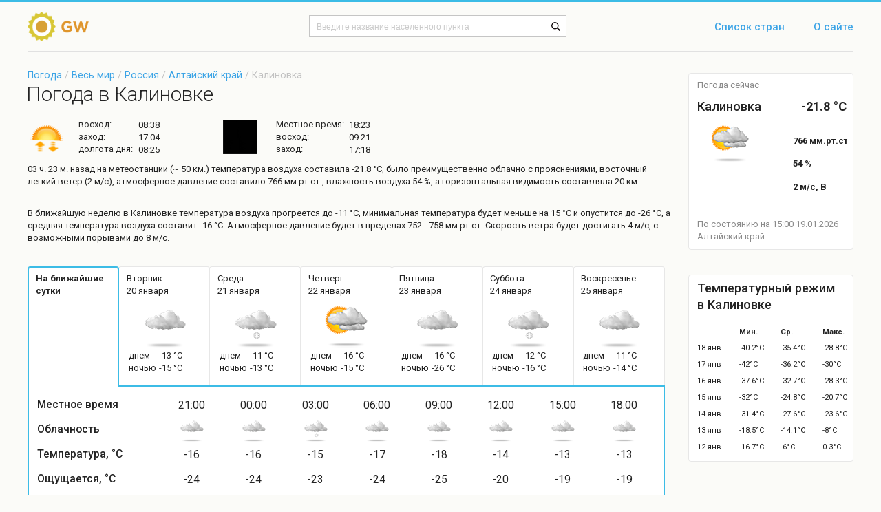

--- FILE ---
content_type: text/html; charset=UTF-8
request_url: https://global-weather.ru/pogoda/kalinovka_blagoveshhenskij_rajon_altajskij_kraj
body_size: 9446
content:
<!DOCTYPE html>
<html>
    <head>
        <title>Погода в Калиновке - точный прогноз погоды в Калиновке (Алтайский край, Благовещенский район)</title>
<meta http-equiv = "X-UA-Compatible" content = "IE=edge">
<meta name = "robots" content = "index, follow">
<meta name = "Author" content = "global-weather">
<meta name = "Copyright" content =     "global-weather">
<meta http-equiv = "Content-Type" content = "text/html; charset=utf-8">
<meta name = "description" content = "Точный прогноз погоды в Калиновке. Информация о температуре воздуха, давлении, влажности воздуха и силе ветра в Калиновке (Благовещенский район, Алтайский край, Россия) - global-weather.ru">
<meta name = "keywords" content = "погода в Калиновке, прогноз погоды в Калиновке, погода в Калиновке на карте">
<meta name = "viewport" content = "width=device-width, initial-scale=1">
<meta name="yandex-verification" content="3e489a5ec8a1bad7" />

<link rel = "shortcut icon" href = "/templates/default/images/shortcut/favicon.ico">
  <!--[if lte IE 9]>
  <script type="text/javascript" src="/templates/default/manual_js/rem.js"></script>
  <link rel="stylesheet" type="text/css" href="/templates/default/css_m/ie8-and-down.css" data-norem>
  <![endif]-->
  <!--[if lte IE 8]>
  <link rel="stylesheet" type="text/css" href="/templates/default/css_m/ie8.css" data-norem>
  <![endif]-->
    <link rel = "stylesheet" type = "text/css" href = "/templates/default/css/styles.ww_96x39.css">
    <link rel = "stylesheet" type = "text/css" href = "/templates/default/css/styles.footer.css">
    <link rel = "stylesheet" type = "text/css" href = "/templates/default/css/styles.icons.css">
    <link rel = "stylesheet" type = "text/css" href = "/templates/default/css/styles.cloud_96x55.css">
    <link rel = "stylesheet" type = "text/css" href = "/templates/default/css/styles.header.css">
    <link rel = "stylesheet" type = "text/css" href = "/templates/default/css/styles.breadcrumb.css">
    <link rel = "stylesheet" type = "text/css" href = "/templates/default/css/styles.sidebarCurrentWeather.css">
    <link rel = "stylesheet" type = "text/css" href = "/templates/default/css/styles.layout.css">
    <link rel = "stylesheet" type = "text/css" href = "/templates/default/css/styles.global.css">
    <link rel = "stylesheet" type = "text/css" href = "/templates/default/css/styles.sidebarStatisticsTable.css">
    <script type = "text/javascript" src = "/templates/default/js/jquery-3.1.1.min.js"></script>

    </head>
    <body class="layout">
	<link href="https://fonts.googleapis.com/css?family=Roboto:300,400,500,700" rel="stylesheet" data-norem>
	      <header class="layout__header">
	          <div class="layout__wrap">
        	    <div class="header">
            				<a href = "/" class="header__logo">
		    <img src = "/templates/default/images/content/logo.png" alt = "Погода в мире" width="95" height="43">
		</a>
    		<div class="header__form">

<!-- Yandex.RTB -->
<script>window.yaContextCb=window.yaContextCb||[]</script>
<script src="https://yandex.ru/ads/system/context.js" async></script>
<!-- Yandex.RTB.End -->

    		    <form autocomplete = "off" action = "/search" name = "riverSearch" method = "post" enctype = "application/x-www-form-urlencoded" accept-charset = "UTF-8">
<input type = "text" name = "searchField" placeholder = "Введите название населенного пункта" class = "header__form-input">
<input type = "submit" id = "searchButton" value = " " title = "Начать поиск" class = "header__form-submit">
</form>
    </div>
            <nav class="header__nav">
                <a href="/countries" class="header__nav-item">Список стран</a>
                <a href="/about" title = "Информация о сайте" class="header__nav-item">О сайте</a>
            </nav>

<script async src="https://yandex.ru/ads/system/header-bidding.js"></script>
<script>
const dcJs = document.createElement('script'); 
dcJs.src = "https://ads.digitalcaramel.com/js/Global-weather.ru.js?ts="+new Date().getTime();
dcJs.async = true;
document.head.appendChild(dcJs);
</script>
<script>window.yaContextCb = window.yaContextCb || [] </script> 
<script async src="https://yandex.ru/ads/system/context.js"></script>
	            </div>
        	  </div>
              </header>
	<main class="layout__main">
    	    <div class="layout__main-holder layout__wrap">
		<div role="main" class="layout__content">
                        <link rel = "stylesheet" type = "text/css" href = "/templates/default/css_m/styles.prediction.css">
    <link rel = "stylesheet" type = "text/css" href = "/templates/default/css_m/styles.weatherLocalities.css">
    <link rel = "stylesheet" type = "text/css" href = "/templates/default/css_m/styles.shortForecast.css">
    <link rel = "stylesheet" type = "text/css" href = "/templates/default/css_m/styles.winds_20x20.css">
    <link rel = "stylesheet" type = "text/css" href = "/templates/default/css_m/styles.cloud_62x62.css">
    <link rel = "stylesheet" type = "text/css" href = "/templates/default/css_m/styles.cloud_35x35.css">
    <link rel = "stylesheet" type = "text/css" href = "/templates/default/css_m/styles.forecast.css">
    <link rel = "stylesheet" type = "text/css" href = "/templates/default/css_m/styles.moon_50x50.css">

<script async src="/templates/default/manual_js/highcharts.js"> </script>

<link rel="stylesheet" href="https://maxcdn.bootstrapcdn.com/font-awesome/4.5.0/css/font-awesome.min.css">

<!-- Yandex.RTB R-A-224453-30 -->
<div id="yandex_rtb_R-A-224453-30"></div>
<script>
window.yaContextCb.push(()=>{
    Ya.Context.AdvManager.render({
        "blockId": "R-A-224453-30",
        "renderTo": "yandex_rtb_R-A-224453-30"
    })
})
</script>


	<p class="breadcrumb"><a href="/" class="breadcrumb__item">Погода</a> /
	<a href="/countries" class="breadcrumb__item">Весь мир</a> /
	<a href="/countries/russia" class="breadcrumb__item">Россия</a> 
		
	/ <a href="/regions/altajskij_kraj-russia" class="breadcrumb__item">Алтайский край</a>   / 
	Калиновка</p>
        <h1 class="h1">Погода в Калиновке</h1>

<!-- shortForecast -->
        <ul class="shortForecast">
          <li class="shortForecast__item">
            <i class="icons__sunny"></i>
            <p class="shortForecast__p">
              <span class="shortForecast__label">восход:</span>
              <span class="shortForecast__value">08:38</span>
            </p>
            <p class="shortForecast__p">
              <span class="shortForecast__label">заход:</span>
              <span class="shortForecast__value">17:04</span>
            </p>
            <p class="shortForecast__p">
              <span class="shortForecast__label">долгота дня:</span>
              <span class="shortForecast__value">08:25</span>
            </p>
          </li>
          <li class="shortForecast__item">
                        <i class="sprite_moon_50x50 sprite_moon_50x50-day_1_50x50" title="Видимая поверхность: 1 %Фаза освещения: НоволуниеЛунный день: 1Созвездие: Козерог ♑"></i>
            <p class="shortForecast__p">
              <span class="shortForecast__label">Местное время:</span>
              <span class="shortForecast__value">18:23</span>
            </p>
            <p class="shortForecast__p">
              <span class="shortForecast__label">восход:</span>
              <span class="shortForecast__value">09:21</span>
            </p>
            <p class="shortForecast__p">
              <span class="shortForecast__label">заход:</span>
              <span class="shortForecast__value"> 17:18</span>
            </p>
          </li>
        </ul>

    


        <p class="shortForecast__info">03 ч. 23 м. назад на метеостанции (~ 50 км.) температура воздуха составила -21.8 °C, было преимущественно облачно с прояснениями, восточный легкий ветер (2 м/с), атмосферное давление составило 766 мм.рт.ст., влажность воздуха 54 %, а горизонтальная видимость составляла 20 км.</p>
<!--// shortForecast -->

<script>
$(document).ready(function(){

  $(".forecast__tab").click(function(){
    var tab_id = $(this).attr("data-tab");

    $(".forecast__tab").removeClass("forecast__tab-active");
    $(".forecast").removeClass("forecast__current");

    $(this).addClass("forecast__tab-active");
    $("#"+tab_id).addClass("forecast__current");
  })
})
</script>


<!-- forecast -->
        <p class="forecast__p">В ближайшую неделю  в Калиновке температура воздуха прогреется до -11 °C, минимальная температура будет меньше на  15 °C и опустится до -26 °C, а средняя температура воздуха составит -16 °C. Атмосферное давление будет в пределах 752 - 758 мм.рт.ст.  Скорость ветра будет достигать 4 м/с, с возможными порывами до 8 м/с. </p>

        <div class="forecast__holder">
          <div class="forecast__wrap">

            <ul class="forecast__tabs">
                                                             <li class="forecast__tab forecast__tab-active" data-tab="forecastTab-1">
		                <p class="forecast__tab-title">На ближайшие сутки</p>
            			</li>
                                                                                                                              <li class="forecast__tab" data-tab="forecastTab-Вторник">
                <p class="forecast__tab-title">Вторник<br>20 января</p>
		                <p class="forecast__tab-icon"><i class="sprite_cloud_62x62 sprite_cloud_62x62-day_3_0" title="Характер погоды: пасмурно
Общая облачность: 100%
Облачность по ярусам:
	нижнего:   %
	среднего:   %
	верхнего:   %
Осадки: 0 мм"></i></p>
                <p class="forecast__tab-details">
                  <span class="forecast__tab-info">днем<br>ночью</span>
                  <span class="forecast__tab-info">-13 °C<br>-15 °C</span>
                </p>
              </li>

                                                                                                                              <li class="forecast__tab" data-tab="forecastTab-Среда">
                <p class="forecast__tab-title">Среда<br>21 января</p>
		                <p class="forecast__tab-icon"><i class="sprite_cloud_62x62 sprite_cloud_62x62-day_3_1_s" title="Характер погоды: пасмурно, возможен снег
Общая облачность: 100%
Облачность по ярусам:
	нижнего:   %
	среднего:   %
	верхнего:   %
Осадки: 0.13 мм"></i></p>
                <p class="forecast__tab-details">
                  <span class="forecast__tab-info">днем<br>ночью</span>
                  <span class="forecast__tab-info">-11 °C<br>-13 °C</span>
                </p>
              </li>

                                                                                                                              <li class="forecast__tab" data-tab="forecastTab-Четверг">
                <p class="forecast__tab-title">Четверг<br>22 января</p>
		                <p class="forecast__tab-icon"><i class="sprite_cloud_62x62 sprite_cloud_62x62-day_2_0" title="Характер погоды: значительная облачность
Общая облачность: 56%
Облачность по ярусам:
	нижнего:   %
	среднего:   %
	верхнего:   %
Осадки: 0 мм"></i></p>
                <p class="forecast__tab-details">
                  <span class="forecast__tab-info">днем<br>ночью</span>
                  <span class="forecast__tab-info">-16 °C<br>-15 °C</span>
                </p>
              </li>

                                                                                                                              <li class="forecast__tab" data-tab="forecastTab-Пятница">
                <p class="forecast__tab-title">Пятница<br>23 января</p>
		                <p class="forecast__tab-icon"><i class="sprite_cloud_62x62 sprite_cloud_62x62-day_3_0" title="Характер погоды: пасмурно
Общая облачность: 100%
Облачность по ярусам:
	нижнего:   %
	среднего:   %
	верхнего:   %
Осадки: 0 мм"></i></p>
                <p class="forecast__tab-details">
                  <span class="forecast__tab-info">днем<br>ночью</span>
                  <span class="forecast__tab-info">-16 °C<br>-26 °C</span>
                </p>
              </li>

                                                                                                                              <li class="forecast__tab" data-tab="forecastTab-Суббота">
                <p class="forecast__tab-title">Суббота<br>24 января</p>
		                <p class="forecast__tab-icon"><i class="sprite_cloud_62x62 sprite_cloud_62x62-day_3_1_s" title="Характер погоды: облачно, возможен снег
Общая облачность: 100%
Облачность по ярусам:
	нижнего:   %
	среднего:   %
	верхнего:   %
Осадки: 0.19 мм"></i></p>
                <p class="forecast__tab-details">
                  <span class="forecast__tab-info">днем<br>ночью</span>
                  <span class="forecast__tab-info">-12 °C<br>-16 °C</span>
                </p>
              </li>

                                                                                                                              <li class="forecast__tab" data-tab="forecastTab-Воскресенье">
                <p class="forecast__tab-title">Воскресенье<br>25 января</p>
		                <p class="forecast__tab-icon"><i class="sprite_cloud_62x62 sprite_cloud_62x62-day_3_0" title="Характер погоды: пасмурно
Общая облачность: 82%
Облачность по ярусам:
	нижнего:   %
	среднего:   %
	верхнего:   %
Осадки: 0 мм"></i></p>
                <p class="forecast__tab-details">
                  <span class="forecast__tab-info">днем<br>ночью</span>
                  <span class="forecast__tab-info">-11 °C<br>-14 °C</span>
                </p>
              </li>

                                                            
            </ul>
            <div class="forecast forecast__current" id="forecastTab-1">
              <div class="forecast__table">
                <div class="forecast__row">
                  <p class="forecast__param">Местное время</p>
		                  <p class="forecast__value">21:00</p>
		                  <p class="forecast__value">00:00</p>
		                  <p class="forecast__value">03:00</p>
		                  <p class="forecast__value">06:00</p>
		                  <p class="forecast__value">09:00</p>
		                  <p class="forecast__value">12:00</p>
		                  <p class="forecast__value">15:00</p>
		                  <p class="forecast__value">18:00</p>
		                </div>
                <div class="forecast__row">
                  <p class="forecast__param">Облачность</p>
		                  <p class="forecast__value">
                                    <i class="sprite_cloud_35x35 sprite_cloud_35x35-night_3_0" title="Характер погоды: облачно
Общая облачность: 100%
Облачность по ярусам:
	нижнего:   %
	среднего:   %
	верхнего:   %
Осадки: 0 мм"></i>
		</p>
		                  <p class="forecast__value">
                                    <i class="sprite_cloud_35x35 sprite_cloud_35x35-night_3_0" title="Характер погоды: облачно
Общая облачность: 100%
Облачность по ярусам:
	нижнего:   %
	среднего:   %
	верхнего:   %
Осадки: 0 мм"></i>
		</p>
		                  <p class="forecast__value">
                                    <i class="sprite_cloud_35x35 sprite_cloud_35x35-night_3_1_s" title="Характер погоды: облачно, возможен снег
Общая облачность: 100%
Облачность по ярусам:
	нижнего:   %
	среднего:   %
	верхнего:   %
Осадки: 0.48 мм"></i>
		</p>
		                  <p class="forecast__value">
                                    <i class="sprite_cloud_35x35 sprite_cloud_35x35-night_3_0" title="Характер погоды: облачно
Общая облачность: 100%
Облачность по ярусам:
	нижнего:   %
	среднего:   %
	верхнего:   %
Осадки: 0 мм"></i>
		</p>
		                  <p class="forecast__value">
                                    <i class="sprite_cloud_35x35 sprite_cloud_35x35-day_3_0" title="Характер погоды: облачно
Общая облачность: 100%
Облачность по ярусам:
	нижнего:   %
	среднего:   %
	верхнего:   %
Осадки: 0 мм"></i>
		</p>
		                  <p class="forecast__value">
                                    <i class="sprite_cloud_35x35 sprite_cloud_35x35-day_3_0" title="Характер погоды: пасмурно
Общая облачность: 100%
Облачность по ярусам:
	нижнего:   %
	среднего:   %
	верхнего:   %
Осадки: 0 мм"></i>
		</p>
		                  <p class="forecast__value">
                                    <i class="sprite_cloud_35x35 sprite_cloud_35x35-day_3_0" title="Характер погоды: пасмурно
Общая облачность: 100%
Облачность по ярусам:
	нижнего:   %
	среднего:   %
	верхнего:   %
Осадки: 0 мм"></i>
		</p>
		                  <p class="forecast__value">
                                    <i class="sprite_cloud_35x35 sprite_cloud_35x35-night_3_0" title="Характер погоды: пасмурно
Общая облачность: 100%
Облачность по ярусам:
	нижнего:   %
	среднего:   %
	верхнего:   %
Осадки: 0 мм"></i>
		</p>
		                </div>
                <div class="forecast__row">
                  <p class="forecast__param">Температура, °C</p>
                                  <p class="forecast__value">-16</p>
                                  <p class="forecast__value">-16</p>
                                  <p class="forecast__value">-15</p>
                                  <p class="forecast__value">-17</p>
                                  <p class="forecast__value">-18</p>
                                  <p class="forecast__value">-14</p>
                                  <p class="forecast__value">-13</p>
                                  <p class="forecast__value">-13</p>
                                </div>
                <div class="forecast__row">
                  <p class="forecast__param">Ощущается, °C</p>
                                  <p class="forecast__value">-24</p>
                                  <p class="forecast__value">-24</p>
                                  <p class="forecast__value">-23</p>
                                  <p class="forecast__value">-24</p>
                                  <p class="forecast__value">-25</p>
                                  <p class="forecast__value">-20</p>
                                  <p class="forecast__value">-19</p>
                                  <p class="forecast__value">-19</p>
                                </div>
                <div class="forecast__row">
                  <p class="forecast__param">Давление, мм.рт.ст.</p>
                                  <p class="forecast__value">758</p>
                                  <p class="forecast__value">757</p>
                                  <p class="forecast__value">757</p>
                                  <p class="forecast__value">756</p>
                                  <p class="forecast__value">756</p>
                                  <p class="forecast__value">756</p>
                                  <p class="forecast__value">756</p>
                                  <p class="forecast__value">756</p>
                                </div>
                <div class="forecast__row">
                  <p class="forecast__param">Влажность, %</p>
                                  <p class="forecast__value">86</p>
                                  <p class="forecast__value">92</p>
                                  <p class="forecast__value">94</p>
                                  <p class="forecast__value">93</p>
                                  <p class="forecast__value">90</p>
                                  <p class="forecast__value">83</p>
                                  <p class="forecast__value">85</p>
                                  <p class="forecast__value">91</p>
                                </div>
                <div class="forecast__row">
                  <p class="forecast__param">Направление ветра</p>
                                  <p class="forecast__value">
		    		    <i class="sprite_winds_20x20 sprite_winds_20x20-South-east" title="юго-восточный слабый ветер"></i>
		</p>
                                  <p class="forecast__value">
		    		    <i class="sprite_winds_20x20 sprite_winds_20x20-South-east" title="юго-восточный слабый ветер"></i>
		</p>
                                  <p class="forecast__value">
		    		    <i class="sprite_winds_20x20 sprite_winds_20x20-South" title="южный слабый ветер"></i>
		</p>
                                  <p class="forecast__value">
		    		    <i class="sprite_winds_20x20 sprite_winds_20x20-South-east" title="юго-восточный легкий ветер"></i>
		</p>
                                  <p class="forecast__value">
		    		    <i class="sprite_winds_20x20 sprite_winds_20x20-South-east" title="юго-восточный легкий ветер"></i>
		</p>
                                  <p class="forecast__value">
		    		    <i class="sprite_winds_20x20 sprite_winds_20x20-South" title="южный легкий ветер"></i>
		</p>
                                  <p class="forecast__value">
		    		    <i class="sprite_winds_20x20 sprite_winds_20x20-South" title="южный легкий ветер"></i>
		</p>
                                  <p class="forecast__value">
		    		    <i class="sprite_winds_20x20 sprite_winds_20x20-South-east" title="юго-восточный легкий ветер"></i>
		</p>
                                </div>
                <div class="forecast__row">
                  <p class="forecast__param">Скорость ветра, м/с</p>
                                  <p class="forecast__value">4 / 8</p>
                                  <p class="forecast__value">4 / 7</p>
                                  <p class="forecast__value">4 / 7</p>
                                  <p class="forecast__value">3 / 7</p>
                                  <p class="forecast__value">3 / 6</p>
                                  <p class="forecast__value">3 / 6</p>
                                  <p class="forecast__value">3 / 5</p>
                                  <p class="forecast__value">3 / 6</p>
                                </div>
              </div>
            </div>

            <div class="forecast" id="forecastTab-Вторник">
                <div class="forecast__row">
                  <p class="forecast__param">Местное время</p>
				                  <p class="forecast__value">00:00</p>
    		        	                  <p class="forecast__value">03:00</p>
    		        	                  <p class="forecast__value">06:00</p>
    		        	                  <p class="forecast__value">09:00</p>
    		        	                  <p class="forecast__value">12:00</p>
    		        	                  <p class="forecast__value">15:00</p>
    		        	                  <p class="forecast__value">18:00</p>
    		        	                  <p class="forecast__value">21:00</p>
    		                          <p class="forecast__param">Облачность</p>
                                                  <p class="forecast__value">
                                    <i class="sprite_cloud_35x35 sprite_cloud_35x35-night_3_0" title="Характер погоды: облачно
Общая облачность: 100%
Облачность по ярусам:
	нижнего:   %
	среднего:   %
	верхнего:   %
Осадки: 0 мм"></i>
			  </p>
                                                  <p class="forecast__value">
                                    <i class="sprite_cloud_35x35 sprite_cloud_35x35-night_3_1_s" title="Характер погоды: облачно, возможен снег
Общая облачность: 100%
Облачность по ярусам:
	нижнего:   %
	среднего:   %
	верхнего:   %
Осадки: 0.48 мм"></i>
			  </p>
                                                  <p class="forecast__value">
                                    <i class="sprite_cloud_35x35 sprite_cloud_35x35-night_3_0" title="Характер погоды: облачно
Общая облачность: 100%
Облачность по ярусам:
	нижнего:   %
	среднего:   %
	верхнего:   %
Осадки: 0 мм"></i>
			  </p>
                                                  <p class="forecast__value">
                                    <i class="sprite_cloud_35x35 sprite_cloud_35x35-day_3_0" title="Характер погоды: облачно
Общая облачность: 100%
Облачность по ярусам:
	нижнего:   %
	среднего:   %
	верхнего:   %
Осадки: 0 мм"></i>
			  </p>
                                                  <p class="forecast__value">
                                    <i class="sprite_cloud_35x35 sprite_cloud_35x35-day_3_0" title="Характер погоды: пасмурно
Общая облачность: 100%
Облачность по ярусам:
	нижнего:   %
	среднего:   %
	верхнего:   %
Осадки: 0 мм"></i>
			  </p>
                                                  <p class="forecast__value">
                                    <i class="sprite_cloud_35x35 sprite_cloud_35x35-day_3_0" title="Характер погоды: пасмурно
Общая облачность: 100%
Облачность по ярусам:
	нижнего:   %
	среднего:   %
	верхнего:   %
Осадки: 0 мм"></i>
			  </p>
                                                  <p class="forecast__value">
                                    <i class="sprite_cloud_35x35 sprite_cloud_35x35-night_3_0" title="Характер погоды: пасмурно
Общая облачность: 100%
Облачность по ярусам:
	нижнего:   %
	среднего:   %
	верхнего:   %
Осадки: 0 мм"></i>
			  </p>
                                                  <p class="forecast__value">
                                    <i class="sprite_cloud_35x35 sprite_cloud_35x35-night_3_1_s" title="Характер погоды: пасмурно, возможен снег
Общая облачность: 100%
Облачность по ярусам:
	нижнего:   %
	среднего:   %
	верхнего:   %
Осадки: 0.24 мм"></i>
			  </p>
                                          <p class="forecast__param">Температура, °C</p>
                                                  <p class="forecast__value">-16</p>
                                                  <p class="forecast__value">-15</p>
                                                  <p class="forecast__value">-17</p>
                                                  <p class="forecast__value">-18</p>
                                                  <p class="forecast__value">-14</p>
                                                  <p class="forecast__value">-13</p>
                                                  <p class="forecast__value">-13</p>
                                                  <p class="forecast__value">-13</p>
                                          <p class="forecast__param">Ощущается, °C</p>
                                                  <p class="forecast__value">-24</p>
                                                  <p class="forecast__value">-23</p>
                                                  <p class="forecast__value">-24</p>
                                                  <p class="forecast__value">-25</p>
                                                  <p class="forecast__value">-20</p>
                                                  <p class="forecast__value">-19</p>
                                                  <p class="forecast__value">-19</p>
                                                  <p class="forecast__value">-19</p>
                                          <p class="forecast__param">Давление, мм.рт.ст.</p>
                                                  <p class="forecast__value">757</p>
                                                  <p class="forecast__value">757</p>
                                                  <p class="forecast__value">756</p>
                                                  <p class="forecast__value">756</p>
                                                  <p class="forecast__value">756</p>
                                                  <p class="forecast__value">756</p>
                                                  <p class="forecast__value">756</p>
                                                  <p class="forecast__value">756</p>
                                          <p class="forecast__param">Влажность, %</p>
                                                  <p class="forecast__value">92</p>
                                                  <p class="forecast__value">94</p>
                                                  <p class="forecast__value">93</p>
                                                  <p class="forecast__value">90</p>
                                                  <p class="forecast__value">83</p>
                                                  <p class="forecast__value">85</p>
                                                  <p class="forecast__value">91</p>
                                                  <p class="forecast__value">94</p>
                                          <p class="forecast__param">Направление ветра</p>
                                                  <p class="forecast__value">
<img width="25"  src="/templates/default/images/content/winds/South-east"
title = "юго-восточный слабый ветер"
alt = "юго-восточный слабый ветер">
			</p>
                                                  <p class="forecast__value">
<img width="25"  src="/templates/default/images/content/winds/South"
title = "южный слабый ветер"
alt = "южный слабый ветер">
			</p>
                                                  <p class="forecast__value">
<img width="25"  src="/templates/default/images/content/winds/South-east"
title = "юго-восточный легкий ветер"
alt = "юго-восточный легкий ветер">
			</p>
                                                  <p class="forecast__value">
<img width="25"  src="/templates/default/images/content/winds/South-east"
title = "юго-восточный легкий ветер"
alt = "юго-восточный легкий ветер">
			</p>
                                                  <p class="forecast__value">
<img width="25"  src="/templates/default/images/content/winds/South"
title = "южный легкий ветер"
alt = "южный легкий ветер">
			</p>
                                                  <p class="forecast__value">
<img width="25"  src="/templates/default/images/content/winds/South"
title = "южный легкий ветер"
alt = "южный легкий ветер">
			</p>
                                                  <p class="forecast__value">
<img width="25"  src="/templates/default/images/content/winds/South-east"
title = "юго-восточный легкий ветер"
alt = "юго-восточный легкий ветер">
			</p>
                                                  <p class="forecast__value">
<img width="25"  src="/templates/default/images/content/winds/South"
title = "южный легкий ветер"
alt = "южный легкий ветер">
			</p>
                                          <p class="forecast__param">Скорость ветра, м/с</p>
                                                  <p class="forecast__value">4 / 7</p>
                                                  <p class="forecast__value">4 / 7</p>
                                                  <p class="forecast__value">3 / 7</p>
                                                  <p class="forecast__value">3 / 6</p>
                                                  <p class="forecast__value">3 / 6</p>
                                                  <p class="forecast__value">3 / 5</p>
                                                  <p class="forecast__value">3 / 6</p>
                                                  <p class="forecast__value">3 / 7</p>
                                        </div> 
	    </div>
                <div class="forecast" id="forecastTab-Среда">
                <div class="forecast__row">
                  <p class="forecast__param">Местное время</p>
				                  <p class="forecast__value">00:00</p>
    		        	                  <p class="forecast__value">03:00</p>
    		        	                  <p class="forecast__value">06:00</p>
    		        	                  <p class="forecast__value">09:00</p>
    		        	                  <p class="forecast__value">12:00</p>
    		        	                  <p class="forecast__value">15:00</p>
    		        	                  <p class="forecast__value">18:00</p>
    		        	                  <p class="forecast__value">21:00</p>
    		                          <p class="forecast__param">Облачность</p>
                                                  <p class="forecast__value">
                                    <i class="sprite_cloud_35x35 sprite_cloud_35x35-night_3_1_s" title="Характер погоды: облачно, возможен снег
Общая облачность: 100%
Облачность по ярусам:
	нижнего:   %
	среднего:   %
	верхнего:   %
Осадки: 0.22 мм"></i>
			  </p>
                                                  <p class="forecast__value">
                                    <i class="sprite_cloud_35x35 sprite_cloud_35x35-night_3_1_s" title="Характер погоды: пасмурно, возможен снег
Общая облачность: 100%
Облачность по ярусам:
	нижнего:   %
	среднего:   %
	верхнего:   %
Осадки: 0.35 мм"></i>
			  </p>
                                                  <p class="forecast__value">
                                    <i class="sprite_cloud_35x35 sprite_cloud_35x35-night_3_1_s" title="Характер погоды: облачно, возможен снег
Общая облачность: 100%
Облачность по ярусам:
	нижнего:   %
	среднего:   %
	верхнего:   %
Осадки: 0.37 мм"></i>
			  </p>
                                                  <p class="forecast__value">
                                    <i class="sprite_cloud_35x35 sprite_cloud_35x35-day_3_1_s" title="Характер погоды: облачно, возможен снег
Общая облачность: 100%
Облачность по ярусам:
	нижнего:   %
	среднего:   %
	верхнего:   %
Осадки: 0.12 мм"></i>
			  </p>
                                                  <p class="forecast__value">
                                    <i class="sprite_cloud_35x35 sprite_cloud_35x35-day_3_0" title="Характер погоды: пасмурно
Общая облачность: 98%
Облачность по ярусам:
	нижнего:   %
	среднего:   %
	верхнего:   %
Осадки: 0 мм"></i>
			  </p>
                                                  <p class="forecast__value">
                                    <i class="sprite_cloud_35x35 sprite_cloud_35x35-day_3_1_s" title="Характер погоды: пасмурно, возможен снег
Общая облачность: 100%
Облачность по ярусам:
	нижнего:   %
	среднего:   %
	верхнего:   %
Осадки: 0.13 мм"></i>
			  </p>
                                                  <p class="forecast__value">
                                    <i class="sprite_cloud_35x35 sprite_cloud_35x35-night_3_1_s" title="Характер погоды: облачно, возможен снег
Общая облачность: 100%
Облачность по ярусам:
	нижнего:   %
	среднего:   %
	верхнего:   %
Осадки: 0.21 мм"></i>
			  </p>
                                                  <p class="forecast__value">
                                    <i class="sprite_cloud_35x35 sprite_cloud_35x35-night_3_1_s" title="Характер погоды: облачно, возможен снег
Общая облачность: 100%
Облачность по ярусам:
	нижнего:   %
	среднего:   %
	верхнего:   %
Осадки: 0.22 мм"></i>
			  </p>
                                          <p class="forecast__param">Температура, °C</p>
                                                  <p class="forecast__value">-13</p>
                                                  <p class="forecast__value">-13</p>
                                                  <p class="forecast__value">-13</p>
                                                  <p class="forecast__value">-14</p>
                                                  <p class="forecast__value">-12</p>
                                                  <p class="forecast__value">-11</p>
                                                  <p class="forecast__value">-12</p>
                                                  <p class="forecast__value">-12</p>
                                          <p class="forecast__param">Ощущается, °C</p>
                                                  <p class="forecast__value">-19</p>
                                                  <p class="forecast__value">-20</p>
                                                  <p class="forecast__value">-19</p>
                                                  <p class="forecast__value">-20</p>
                                                  <p class="forecast__value">-19</p>
                                                  <p class="forecast__value">-17</p>
                                                  <p class="forecast__value">-16</p>
                                                  <p class="forecast__value">-16</p>
                                          <p class="forecast__param">Давление, мм.рт.ст.</p>
                                                  <p class="forecast__value">755</p>
                                                  <p class="forecast__value">755</p>
                                                  <p class="forecast__value">755</p>
                                                  <p class="forecast__value">755</p>
                                                  <p class="forecast__value">755</p>
                                                  <p class="forecast__value">755</p>
                                                  <p class="forecast__value">755</p>
                                                  <p class="forecast__value">754</p>
                                          <p class="forecast__param">Влажность, %</p>
                                                  <p class="forecast__value">92</p>
                                                  <p class="forecast__value">95</p>
                                                  <p class="forecast__value">96</p>
                                                  <p class="forecast__value">95</p>
                                                  <p class="forecast__value">88</p>
                                                  <p class="forecast__value">94</p>
                                                  <p class="forecast__value">96</p>
                                                  <p class="forecast__value">96</p>
                                          <p class="forecast__param">Направление ветра</p>
                                                  <p class="forecast__value">
<img width="25"  src="/templates/default/images/content/winds/South"
title = "южный легкий ветер"
alt = "южный легкий ветер">
			</p>
                                                  <p class="forecast__value">
<img width="25"  src="/templates/default/images/content/winds/South"
title = "южный слабый ветер"
alt = "южный слабый ветер">
			</p>
                                                  <p class="forecast__value">
<img width="25"  src="/templates/default/images/content/winds/South"
title = "южный легкий ветер"
alt = "южный легкий ветер">
			</p>
                                                  <p class="forecast__value">
<img width="25"  src="/templates/default/images/content/winds/South"
title = "южный легкий ветер"
alt = "южный легкий ветер">
			</p>
                                                  <p class="forecast__value">
<img width="25"  src="/templates/default/images/content/winds/South"
title = "южный слабый ветер"
alt = "южный слабый ветер">
			</p>
                                                  <p class="forecast__value">
<img width="25"  src="/templates/default/images/content/winds/South-west"
title = "юго-западный легкий ветер"
alt = "юго-западный легкий ветер">
			</p>
                                                  <p class="forecast__value">
<img width="25"  src="/templates/default/images/content/winds/South"
title = "южный легкий ветер"
alt = "южный легкий ветер">
			</p>
                                                  <p class="forecast__value">
<img width="25"  src="/templates/default/images/content/winds/South-west"
title = "юго-западный легкий ветер"
alt = "юго-западный легкий ветер">
			</p>
                                          <p class="forecast__param">Скорость ветра, м/с</p>
                                                  <p class="forecast__value">3 / 6</p>
                                                  <p class="forecast__value">4 / 7</p>
                                                  <p class="forecast__value">3 / 7</p>
                                                  <p class="forecast__value">3 / 7</p>
                                                  <p class="forecast__value">4 / 7</p>
                                                  <p class="forecast__value">3 / 5</p>
                                                  <p class="forecast__value">2 / 3</p>
                                                  <p class="forecast__value">2 / 3</p>
                                        </div> 
	    </div>
                <div class="forecast" id="forecastTab-Четверг">
                <div class="forecast__row">
                  <p class="forecast__param">Местное время</p>
				                  <p class="forecast__value">00:00</p>
    		        	                  <p class="forecast__value">03:00</p>
    		        	                  <p class="forecast__value">06:00</p>
    		        	                  <p class="forecast__value">09:00</p>
    		        	                  <p class="forecast__value">12:00</p>
    		        	                  <p class="forecast__value">15:00</p>
    		        	                  <p class="forecast__value">18:00</p>
    		        	                  <p class="forecast__value">21:00</p>
    		                          <p class="forecast__param">Облачность</p>
                                                  <p class="forecast__value">
                                    <i class="sprite_cloud_35x35 sprite_cloud_35x35-night_3_1_s" title="Характер погоды: облачно, возможен снег
Общая облачность: 93%
Облачность по ярусам:
	нижнего:   %
	среднего:   %
	верхнего:   %
Осадки: 0.19 мм"></i>
			  </p>
                                                  <p class="forecast__value">
                                    <i class="sprite_cloud_35x35 sprite_cloud_35x35-night_3_1_s" title="Характер погоды: облачно, возможен снег
Общая облачность: 100%
Облачность по ярусам:
	нижнего:   %
	среднего:   %
	верхнего:   %
Осадки: 0.12 мм"></i>
			  </p>
                                                  <p class="forecast__value">
                                    <i class="sprite_cloud_35x35 sprite_cloud_35x35-night_3_1_s" title="Характер погоды: пасмурно, возможен снег
Общая облачность: 96%
Облачность по ярусам:
	нижнего:   %
	среднего:   %
	верхнего:   %
Осадки: 0.13 мм"></i>
			  </p>
                                                  <p class="forecast__value">
                                    <i class="sprite_cloud_35x35 sprite_cloud_35x35-day_3_0" title="Характер погоды: облачно
Общая облачность: 100%
Облачность по ярусам:
	нижнего:   %
	среднего:   %
	верхнего:   %
Осадки: 0 мм"></i>
			  </p>
                                                  <p class="forecast__value">
                                    <i class="sprite_cloud_35x35 sprite_cloud_35x35-day_2_0" title="Характер погоды: облачно с прояснениями
Общая облачность: 69%
Облачность по ярусам:
	нижнего:   %
	среднего:   %
	верхнего:   %
Осадки: 0 мм"></i>
			  </p>
                                                  <p class="forecast__value">
                                    <i class="sprite_cloud_35x35 sprite_cloud_35x35-day_2_0" title="Характер погоды: значительная облачность
Общая облачность: 56%
Облачность по ярусам:
	нижнего:   %
	среднего:   %
	верхнего:   %
Осадки: 0 мм"></i>
			  </p>
                                                  <p class="forecast__value">
                                    <i class="sprite_cloud_35x35 sprite_cloud_35x35-night_3_0" title="Характер погоды: пасмурно
Общая облачность: 96%
Облачность по ярусам:
	нижнего:   %
	среднего:   %
	верхнего:   %
Осадки: 0 мм"></i>
			  </p>
                                                  <p class="forecast__value">
                                    <i class="sprite_cloud_35x35 sprite_cloud_35x35-night_3_0" title="Характер погоды: облачно
Общая облачность: 99%
Облачность по ярусам:
	нижнего:   %
	среднего:   %
	верхнего:   %
Осадки: 0 мм"></i>
			  </p>
                                          <p class="forecast__param">Температура, °C</p>
                                                  <p class="forecast__value">-14</p>
                                                  <p class="forecast__value">-15</p>
                                                  <p class="forecast__value">-16</p>
                                                  <p class="forecast__value">-16</p>
                                                  <p class="forecast__value">-15</p>
                                                  <p class="forecast__value">-16</p>
                                                  <p class="forecast__value">-22</p>
                                                  <p class="forecast__value">-24</p>
                                          <p class="forecast__param">Ощущается, °C</p>
                                                  <p class="forecast__value">-19</p>
                                                  <p class="forecast__value">-20</p>
                                                  <p class="forecast__value">-21</p>
                                                  <p class="forecast__value">-21</p>
                                                  <p class="forecast__value">-20</p>
                                                  <p class="forecast__value">-21</p>
                                                  <p class="forecast__value">-25</p>
                                                  <p class="forecast__value">-27</p>
                                          <p class="forecast__param">Давление, мм.рт.ст.</p>
                                                  <p class="forecast__value">754</p>
                                                  <p class="forecast__value">754</p>
                                                  <p class="forecast__value">754</p>
                                                  <p class="forecast__value">755</p>
                                                  <p class="forecast__value">755</p>
                                                  <p class="forecast__value">755</p>
                                                  <p class="forecast__value">755</p>
                                                  <p class="forecast__value">755</p>
                                          <p class="forecast__param">Влажность, %</p>
                                                  <p class="forecast__value">98</p>
                                                  <p class="forecast__value">98</p>
                                                  <p class="forecast__value">98</p>
                                                  <p class="forecast__value">97</p>
                                                  <p class="forecast__value">97</p>
                                                  <p class="forecast__value">97</p>
                                                  <p class="forecast__value">100</p>
                                                  <p class="forecast__value">100</p>
                                          <p class="forecast__param">Направление ветра</p>
                                                  <p class="forecast__value">
<img width="25"  src="/templates/default/images/content/winds/South-west"
title = "юго-западный легкий ветер"
alt = "юго-западный легкий ветер">
			</p>
                                                  <p class="forecast__value">
<img width="25"  src="/templates/default/images/content/winds/South-west"
title = "юго-западный легкий ветер"
alt = "юго-западный легкий ветер">
			</p>
                                                  <p class="forecast__value">
<img width="25"  src="/templates/default/images/content/winds/South-west"
title = "юго-западный легкий ветер"
alt = "юго-западный легкий ветер">
			</p>
                                                  <p class="forecast__value">
<img width="25"  src="/templates/default/images/content/winds/South-west"
title = "юго-западный легкий ветер"
alt = "юго-западный легкий ветер">
			</p>
                                                  <p class="forecast__value">
<img width="25"  src="/templates/default/images/content/winds/West"
title = "западный легкий ветер"
alt = "западный легкий ветер">
			</p>
                                                  <p class="forecast__value">
<img width="25"  src="/templates/default/images/content/winds/West"
title = "западный легкий ветер"
alt = "западный легкий ветер">
			</p>
                                                  <p class="forecast__value">
<img width="25"  src="/templates/default/images/content/winds/West"
title = "западный тихий ветер"
alt = "западный тихий ветер">
			</p>
                                                  <p class="forecast__value">
<img width="25"  src="/templates/default/images/content/winds/North"
title = "северный тихий ветер"
alt = "северный тихий ветер">
			</p>
                                          <p class="forecast__param">Скорость ветра, м/с</p>
                                                  <p class="forecast__value">2 / 2</p>
                                                  <p class="forecast__value">2 / 2</p>
                                                  <p class="forecast__value">2 / 2</p>
                                                  <p class="forecast__value">2 / 3</p>
                                                  <p class="forecast__value">2 / 2</p>
                                                  <p class="forecast__value">2 / 2</p>
                                                  <p class="forecast__value">1 / 1</p>
                                                  <p class="forecast__value">1 / 1</p>
                                        </div> 
	    </div>
                <div class="forecast" id="forecastTab-Пятница">
                <div class="forecast__row">
                  <p class="forecast__param">Местное время</p>
				                  <p class="forecast__value">00:00</p>
    		        	                  <p class="forecast__value">03:00</p>
    		        	                  <p class="forecast__value">06:00</p>
    		        	                  <p class="forecast__value">09:00</p>
    		        	                  <p class="forecast__value">12:00</p>
    		        	                  <p class="forecast__value">15:00</p>
    		        	                  <p class="forecast__value">18:00</p>
    		        	                  <p class="forecast__value">21:00</p>
    		                          <p class="forecast__param">Облачность</p>
                                                  <p class="forecast__value">
                                    <i class="sprite_cloud_35x35 sprite_cloud_35x35-night_3_0" title="Характер погоды: пасмурно
Общая облачность: 97%
Облачность по ярусам:
	нижнего:   %
	среднего:   %
	верхнего:   %
Осадки: 0 мм"></i>
			  </p>
                                                  <p class="forecast__value">
                                    <i class="sprite_cloud_35x35 sprite_cloud_35x35-night_3_0" title="Характер погоды: пасмурно
Общая облачность: 100%
Облачность по ярусам:
	нижнего:   %
	среднего:   %
	верхнего:   %
Осадки: 0 мм"></i>
			  </p>
                                                  <p class="forecast__value">
                                    <i class="sprite_cloud_35x35 sprite_cloud_35x35-night_3_0" title="Характер погоды: пасмурно
Общая облачность: 100%
Облачность по ярусам:
	нижнего:   %
	среднего:   %
	верхнего:   %
Осадки: 0 мм"></i>
			  </p>
                                                  <p class="forecast__value">
                                    <i class="sprite_cloud_35x35 sprite_cloud_35x35-day_3_0" title="Характер погоды: облачно
Общая облачность: 100%
Облачность по ярусам:
	нижнего:   %
	среднего:   %
	верхнего:   %
Осадки: 0 мм"></i>
			  </p>
                                                  <p class="forecast__value">
                                    <i class="sprite_cloud_35x35 sprite_cloud_35x35-day_3_0" title="Характер погоды: облачно
Общая облачность: 100%
Облачность по ярусам:
	нижнего:   %
	среднего:   %
	верхнего:   %
Осадки: 0 мм"></i>
			  </p>
                                                  <p class="forecast__value">
                                    <i class="sprite_cloud_35x35 sprite_cloud_35x35-day_3_0" title="Характер погоды: пасмурно
Общая облачность: 100%
Облачность по ярусам:
	нижнего:   %
	среднего:   %
	верхнего:   %
Осадки: 0 мм"></i>
			  </p>
                                                  <p class="forecast__value">
                                    <i class="sprite_cloud_35x35 sprite_cloud_35x35-night_3_0" title="Характер погоды: облачно
Общая облачность: 100%
Облачность по ярусам:
	нижнего:   %
	среднего:   %
	верхнего:   %
Осадки: 0 мм"></i>
			  </p>
                                                  <p class="forecast__value">
                                    <i class="sprite_cloud_35x35 sprite_cloud_35x35-night_3_0" title="Характер погоды: пасмурно
Общая облачность: 100%
Облачность по ярусам:
	нижнего:   %
	среднего:   %
	верхнего:   %
Осадки: 0 мм"></i>
			  </p>
                                          <p class="forecast__param">Температура, °C</p>
                                                  <p class="forecast__value">-25</p>
                                                  <p class="forecast__value">-26</p>
                                                  <p class="forecast__value">-26</p>
                                                  <p class="forecast__value">-22</p>
                                                  <p class="forecast__value">-18</p>
                                                  <p class="forecast__value">-16</p>
                                                  <p class="forecast__value">-18</p>
                                                  <p class="forecast__value">-17</p>
                                          <p class="forecast__param">Ощущается, °C</p>
                                                  <p class="forecast__value">-29</p>
                                                  <p class="forecast__value">-30</p>
                                                  <p class="forecast__value">-33</p>
                                                  <p class="forecast__value">-28</p>
                                                  <p class="forecast__value">-23</p>
                                                  <p class="forecast__value">-21</p>
                                                  <p class="forecast__value">-25</p>
                                                  <p class="forecast__value">-22</p>
                                          <p class="forecast__param">Давление, мм.рт.ст.</p>
                                                  <p class="forecast__value">755</p>
                                                  <p class="forecast__value">756</p>
                                                  <p class="forecast__value">756</p>
                                                  <p class="forecast__value">756</p>
                                                  <p class="forecast__value">755</p>
                                                  <p class="forecast__value">755</p>
                                                  <p class="forecast__value">755</p>
                                                  <p class="forecast__value">754</p>
                                          <p class="forecast__param">Влажность, %</p>
                                                  <p class="forecast__value">100</p>
                                                  <p class="forecast__value">100</p>
                                                  <p class="forecast__value">100</p>
                                                  <p class="forecast__value">100</p>
                                                  <p class="forecast__value">94</p>
                                                  <p class="forecast__value">92</p>
                                                  <p class="forecast__value">96</p>
                                                  <p class="forecast__value">95</p>
                                          <p class="forecast__param">Направление ветра</p>
                                                  <p class="forecast__value">
<img width="25"  src="/templates/default/images/content/winds/North"
title = "северный тихий ветер"
alt = "северный тихий ветер">
			</p>
                                                  <p class="forecast__value">
<img width="25"  src="/templates/default/images/content/winds/North-east"
title = "северо-восточный тихий ветер"
alt = "северо-восточный тихий ветер">
			</p>
                                                  <p class="forecast__value">
<img width="25"  src="/templates/default/images/content/winds/East"
title = "восточный легкий ветер"
alt = "восточный легкий ветер">
			</p>
                                                  <p class="forecast__value">
<img width="25"  src="/templates/default/images/content/winds/North-east"
title = "северо-восточный легкий ветер"
alt = "северо-восточный легкий ветер">
			</p>
                                                  <p class="forecast__value">
<img width="25"  src="/templates/default/images/content/winds/North-east"
title = "северо-восточный легкий ветер"
alt = "северо-восточный легкий ветер">
			</p>
                                                  <p class="forecast__value">
<img width="25"  src="/templates/default/images/content/winds/North-east"
title = "северо-восточный легкий ветер"
alt = "северо-восточный легкий ветер">
			</p>
                                                  <p class="forecast__value">
<img width="25"  src="/templates/default/images/content/winds/North-east"
title = "северо-восточный легкий ветер"
alt = "северо-восточный легкий ветер">
			</p>
                                                  <p class="forecast__value">
<img width="25"  src="/templates/default/images/content/winds/North-east"
title = "северо-восточный легкий ветер"
alt = "северо-восточный легкий ветер">
			</p>
                                          <p class="forecast__param">Скорость ветра, м/с</p>
                                                  <p class="forecast__value">1 / 1</p>
                                                  <p class="forecast__value">1 / 1</p>
                                                  <p class="forecast__value">2 / 2</p>
                                                  <p class="forecast__value">2 / 3</p>
                                                  <p class="forecast__value">2 / 3</p>
                                                  <p class="forecast__value">2 / 3</p>
                                                  <p class="forecast__value">3 / 5</p>
                                                  <p class="forecast__value">2 / 4</p>
                                        </div> 
	    </div>
                <div class="forecast" id="forecastTab-Суббота">
                <div class="forecast__row">
                  <p class="forecast__param">Местное время</p>
				                  <p class="forecast__value">00:00</p>
    		        	                  <p class="forecast__value">03:00</p>
    		        	                  <p class="forecast__value">06:00</p>
    		        	                  <p class="forecast__value">09:00</p>
    		        	                  <p class="forecast__value">12:00</p>
    		        	                  <p class="forecast__value">15:00</p>
    		        	                  <p class="forecast__value">18:00</p>
    		        	                  <p class="forecast__value">21:00</p>
    		                          <p class="forecast__param">Облачность</p>
                                                  <p class="forecast__value">
                                    <i class="sprite_cloud_35x35 sprite_cloud_35x35-night_3_0" title="Характер погоды: пасмурно
Общая облачность: 100%
Облачность по ярусам:
	нижнего:   %
	среднего:   %
	верхнего:   %
Осадки: 0 мм"></i>
			  </p>
                                                  <p class="forecast__value">
                                    <i class="sprite_cloud_35x35 sprite_cloud_35x35-night_3_1_s" title="Характер погоды: пасмурно, возможен снег
Общая облачность: 100%
Облачность по ярусам:
	нижнего:   %
	среднего:   %
	верхнего:   %
Осадки: 0.21 мм"></i>
			  </p>
                                                  <p class="forecast__value">
                                    <i class="sprite_cloud_35x35 sprite_cloud_35x35-night_3_2_s" title="Характер погоды: облачно, небольшой снег
Общая облачность: 100%
Облачность по ярусам:
	нижнего:   %
	среднего:   %
	верхнего:   %
Осадки: 0.54 мм"></i>
			  </p>
                                                  <p class="forecast__value">
                                    <i class="sprite_cloud_35x35 sprite_cloud_35x35-day_3_2_s" title="Характер погоды: облачно, небольшой снег
Общая облачность: 100%
Облачность по ярусам:
	нижнего:   %
	среднего:   %
	верхнего:   %
Осадки: 0.5 мм"></i>
			  </p>
                                                  <p class="forecast__value">
                                    <i class="sprite_cloud_35x35 sprite_cloud_35x35-day_3_1_s" title="Характер погоды: пасмурно, возможен снег
Общая облачность: 100%
Облачность по ярусам:
	нижнего:   %
	среднего:   %
	верхнего:   %
Осадки: 0.31 мм"></i>
			  </p>
                                                  <p class="forecast__value">
                                    <i class="sprite_cloud_35x35 sprite_cloud_35x35-day_3_1_s" title="Характер погоды: облачно, возможен снег
Общая облачность: 100%
Облачность по ярусам:
	нижнего:   %
	среднего:   %
	верхнего:   %
Осадки: 0.19 мм"></i>
			  </p>
                                                  <p class="forecast__value">
                                    <i class="sprite_cloud_35x35 sprite_cloud_35x35-night_3_1_s" title="Характер погоды: пасмурно, возможен снег
Общая облачность: 100%
Облачность по ярусам:
	нижнего:   %
	среднего:   %
	верхнего:   %
Осадки: 0.15 мм"></i>
			  </p>
                                                  <p class="forecast__value">
                                    <i class="sprite_cloud_35x35 sprite_cloud_35x35-night_3_1_s" title="Характер погоды: пасмурно, возможен снег
Общая облачность: 100%
Облачность по ярусам:
	нижнего:   %
	среднего:   %
	верхнего:   %
Осадки: 0.13 мм"></i>
			  </p>
                                          <p class="forecast__param">Температура, °C</p>
                                                  <p class="forecast__value">-17</p>
                                                  <p class="forecast__value">-16</p>
                                                  <p class="forecast__value">-15</p>
                                                  <p class="forecast__value">-14</p>
                                                  <p class="forecast__value">-13</p>
                                                  <p class="forecast__value">-12</p>
                                                  <p class="forecast__value">-14</p>
                                                  <p class="forecast__value">-14</p>
                                          <p class="forecast__param">Ощущается, °C</p>
                                                  <p class="forecast__value">-22</p>
                                                  <p class="forecast__value">-21</p>
                                                  <p class="forecast__value">-20</p>
                                                  <p class="forecast__value">-19</p>
                                                  <p class="forecast__value">-15</p>
                                                  <p class="forecast__value">-16</p>
                                                  <p class="forecast__value">-16</p>
                                                  <p class="forecast__value">-19</p>
                                          <p class="forecast__param">Давление, мм.рт.ст.</p>
                                                  <p class="forecast__value">753</p>
                                                  <p class="forecast__value">753</p>
                                                  <p class="forecast__value">752</p>
                                                  <p class="forecast__value">752</p>
                                                  <p class="forecast__value">752</p>
                                                  <p class="forecast__value">752</p>
                                                  <p class="forecast__value">753</p>
                                                  <p class="forecast__value">753</p>
                                          <p class="forecast__param">Влажность, %</p>
                                                  <p class="forecast__value">96</p>
                                                  <p class="forecast__value">96</p>
                                                  <p class="forecast__value">96</p>
                                                  <p class="forecast__value">96</p>
                                                  <p class="forecast__value">91</p>
                                                  <p class="forecast__value">92</p>
                                                  <p class="forecast__value">97</p>
                                                  <p class="forecast__value">97</p>
                                          <p class="forecast__param">Направление ветра</p>
                                                  <p class="forecast__value">
<img width="25"  src="/templates/default/images/content/winds/North-east"
title = "северо-восточный легкий ветер"
alt = "северо-восточный легкий ветер">
			</p>
                                                  <p class="forecast__value">
<img width="25"  src="/templates/default/images/content/winds/North-east"
title = "северо-восточный легкий ветер"
alt = "северо-восточный легкий ветер">
			</p>
                                                  <p class="forecast__value">
<img width="25"  src="/templates/default/images/content/winds/North-east"
title = "северо-восточный легкий ветер"
alt = "северо-восточный легкий ветер">
			</p>
                                                  <p class="forecast__value">
<img width="25"  src="/templates/default/images/content/winds/East"
title = "восточный легкий ветер"
alt = "восточный легкий ветер">
			</p>
                                                  <p class="forecast__value">
<img width="25"  src="/templates/default/images/content/winds/South-east"
title = "юго-восточный тихий ветер"
alt = "юго-восточный тихий ветер">
			</p>
                                                  <p class="forecast__value">
<img width="25"  src="/templates/default/images/content/winds/South-west"
title = "юго-западный легкий ветер"
alt = "юго-западный легкий ветер">
			</p>
                                                  <p class="forecast__value">
<img width="25"  src="/templates/default/images/content/winds/South"
title = "южный тихий ветер"
alt = "южный тихий ветер">
			</p>
                                                  <p class="forecast__value">
<img width="25"  src="/templates/default/images/content/winds/South"
title = "южный легкий ветер"
alt = "южный легкий ветер">
			</p>
                                          <p class="forecast__param">Скорость ветра, м/с</p>
                                                  <p class="forecast__value">2 / 4</p>
                                                  <p class="forecast__value">2 / 4</p>
                                                  <p class="forecast__value">2 / 3</p>
                                                  <p class="forecast__value">2 / 3</p>
                                                  <p class="forecast__value">1 / 2</p>
                                                  <p class="forecast__value">2 / 2</p>
                                                  <p class="forecast__value">1 / 1</p>
                                                  <p class="forecast__value">2 / 2</p>
                                        </div> 
	    </div>
                <div class="forecast" id="forecastTab-Воскресенье">
                <div class="forecast__row">
                  <p class="forecast__param">Местное время</p>
				                  <p class="forecast__value">00:00</p>
    		        	                  <p class="forecast__value">03:00</p>
    		        	                  <p class="forecast__value">06:00</p>
    		        	                  <p class="forecast__value">09:00</p>
    		        	                  <p class="forecast__value">12:00</p>
    		        	                  <p class="forecast__value">15:00</p>
    		        	                  <p class="forecast__value">18:00</p>
    		        	                  <p class="forecast__value">21:00</p>
    		                          <p class="forecast__param">Облачность</p>
                                                  <p class="forecast__value">
                                    <i class="sprite_cloud_35x35 sprite_cloud_35x35-night_3_1_s" title="Характер погоды: пасмурно, возможен снег
Общая облачность: 86%
Облачность по ярусам:
	нижнего:   %
	среднего:   %
	верхнего:   %
Осадки: 0.12 мм"></i>
			  </p>
                                                  <p class="forecast__value">
                                    <i class="sprite_cloud_35x35 sprite_cloud_35x35-night_3_0" title="Характер погоды: облачно
Общая облачность: 100%
Облачность по ярусам:
	нижнего:   %
	среднего:   %
	верхнего:   %
Осадки: 0 мм"></i>
			  </p>
                                                  <p class="forecast__value">
                                    <i class="sprite_cloud_35x35 sprite_cloud_35x35-night_3_1_s" title="Характер погоды: облачно, возможен снег
Общая облачность: 100%
Облачность по ярусам:
	нижнего:   %
	среднего:   %
	верхнего:   %
Осадки: 0.26 мм"></i>
			  </p>
                                                  <p class="forecast__value">
                                    <i class="sprite_cloud_35x35 sprite_cloud_35x35-day_3_1_s" title="Характер погоды: облачно, возможен снег
Общая облачность: 84%
Облачность по ярусам:
	нижнего:   %
	среднего:   %
	верхнего:   %
Осадки: 0.19 мм"></i>
			  </p>
                                                  <p class="forecast__value">
                                    <i class="sprite_cloud_35x35 sprite_cloud_35x35-day_3_1_s" title="Характер погоды: пасмурно, возможен снег
Общая облачность: 91%
Облачность по ярусам:
	нижнего:   %
	среднего:   %
	верхнего:   %
Осадки: 0.12 мм"></i>
			  </p>
                                                  <p class="forecast__value">
                                    <i class="sprite_cloud_35x35 sprite_cloud_35x35-day_3_0" title="Характер погоды: пасмурно
Общая облачность: 82%
Облачность по ярусам:
	нижнего:   %
	среднего:   %
	верхнего:   %
Осадки: 0 мм"></i>
			  </p>
                                                  <p class="forecast__value">
                                    <i class="sprite_cloud_35x35 sprite_cloud_35x35-night_3_1_s" title="Характер погоды: облачно, возможен снег
Общая облачность: 87%
Облачность по ярусам:
	нижнего:   %
	среднего:   %
	верхнего:   %
Осадки: 0.1 мм"></i>
			  </p>
                                                  <p class="forecast__value">
                                    <i class="sprite_cloud_35x35 sprite_cloud_35x35-night_3_0" title="Характер погоды: облачно
Общая облачность: 89%
Облачность по ярусам:
	нижнего:   %
	среднего:   %
	верхнего:   %
Осадки: 0 мм"></i>
			  </p>
                                          <p class="forecast__param">Температура, °C</p>
                                                  <p class="forecast__value">-13</p>
                                                  <p class="forecast__value">-14</p>
                                                  <p class="forecast__value">-14</p>
                                                  <p class="forecast__value">-15</p>
                                                  <p class="forecast__value">-11</p>
                                                  <p class="forecast__value">-11</p>
                                                  <p class="forecast__value">-14</p>
                                                  <p class="forecast__value">-16</p>
                                          <p class="forecast__param">Ощущается, °C</p>
                                                  <p class="forecast__value">-19</p>
                                                  <p class="forecast__value">-20</p>
                                                  <p class="forecast__value">-19</p>
                                                  <p class="forecast__value">-20</p>
                                                  <p class="forecast__value">-15</p>
                                                  <p class="forecast__value">-13</p>
                                                  <p class="forecast__value">-16</p>
                                                  <p class="forecast__value">-19</p>
                                          <p class="forecast__param">Давление, мм.рт.ст.</p>
                                                  <p class="forecast__value">753</p>
                                                  <p class="forecast__value">753</p>
                                                  <p class="forecast__value">753</p>
                                                  <p class="forecast__value">753</p>
                                                  <p class="forecast__value">753</p>
                                                  <p class="forecast__value">753</p>
                                                  <p class="forecast__value">753</p>
                                                  <p class="forecast__value">754</p>
                                          <p class="forecast__param">Влажность, %</p>
                                                  <p class="forecast__value">97</p>
                                                  <p class="forecast__value">96</p>
                                                  <p class="forecast__value">96</p>
                                                  <p class="forecast__value">97</p>
                                                  <p class="forecast__value">93</p>
                                                  <p class="forecast__value">95</p>
                                                  <p class="forecast__value">98</p>
                                                  <p class="forecast__value">99</p>
                                          <p class="forecast__param">Направление ветра</p>
                                                  <p class="forecast__value">
<img width="25"  src="/templates/default/images/content/winds/South"
title = "южный легкий ветер"
alt = "южный легкий ветер">
			</p>
                                                  <p class="forecast__value">
<img width="25"  src="/templates/default/images/content/winds/South-west"
title = "юго-западный легкий ветер"
alt = "юго-западный легкий ветер">
			</p>
                                                  <p class="forecast__value">
<img width="25"  src="/templates/default/images/content/winds/South-west"
title = "юго-западный легкий ветер"
alt = "юго-западный легкий ветер">
			</p>
                                                  <p class="forecast__value">
<img width="25"  src="/templates/default/images/content/winds/South"
title = "южный легкий ветер"
alt = "южный легкий ветер">
			</p>
                                                  <p class="forecast__value">
<img width="25"  src="/templates/default/images/content/winds/South-west"
title = "юго-западный легкий ветер"
alt = "юго-западный легкий ветер">
			</p>
                                                  <p class="forecast__value">
<img width="25"  src="/templates/default/images/content/winds/West"
title = "западный тихий ветер"
alt = "западный тихий ветер">
			</p>
                                                  <p class="forecast__value">
<img width="25"  src="/templates/default/images/content/winds/South-east"
title = "юго-восточный тихий ветер"
alt = "юго-восточный тихий ветер">
			</p>
                                                  <p class="forecast__value">
<img width="25"  src="/templates/default/images/content/winds/North-east"
title = "северо-восточный тихий ветер"
alt = "северо-восточный тихий ветер">
			</p>
                                          <p class="forecast__param">Скорость ветра, м/с</p>
                                                  <p class="forecast__value">3 / 6</p>
                                                  <p class="forecast__value">3 / 6</p>
                                                  <p class="forecast__value">2 / 4</p>
                                                  <p class="forecast__value">2 / 2</p>
                                                  <p class="forecast__value">2 / 4</p>
                                                  <p class="forecast__value">1 / 2</p>
                                                  <p class="forecast__value">1 / 1</p>
                                                  <p class="forecast__value">1 / 1</p>
                                        </div> 
	    </div>
            
<!-- //zakladki_end -->


          </div>
        </div>
<!--// forecast -->

<p class="forecast__p">Для просмотра погоды в Калиновке (Алтайский край) на конкретный день необходимо воспользоваться закладками, расположенными над основной таблицей погоды.</p>

<!-- prediction -->
        <div class="prediction">

<!-- Yandex.RTB R-A-224453-2 -->
<div id="yandex_rtb_R-A-224453-2"></div>
<script>window.yaContextCb.push(()=>{
  Ya.Context.AdvManager.render({
    renderTo: 'yandex_rtb_R-A-224453-2',
    blockId: 'R-A-224453-2'
  })
})</script>

          <p class="prediction__p">
		В ближайшие сутки в Калиновке температура воздуха ожидается -13 ... -18 °C, пасмурно, атмосферное давление в среднем составит 757 мм.рт.ст., будет юго-восточный слабый ветер в пределах 3 - 4 м/с, с возможными порывами до 8 м/с, возможны осадки          </p>
		<div id="container" style="width: 100%; margin: 0 auto"></div>
		<script async src="/templates/default/users_js/meteogramma.js"> </script>
          <p class="prediction__p">
            Интерактивный график погоды в Калиновке (Алтайский край). Для получения подробной информации о погоде в Калиновке 
(изменение температуры воздуха, ход атмосферного давления, направление и скорость ветра, характер облачности, а так же количество осадков в Калиновке) наведите курсор на график. Слева на графике представлена шкала 
температуры в Калиновке, справа - шкала давления в Калиновке. Внизу графика представлена информация о ветре в Калиновке.
          </p>
        </div>

<script>
var placename = "Калиновка";
    $(function () {
            var data = [
                {
               "timestamp":"1768856400000",
               "temp":"-16",
               "press":"758",
               "precip":"0",
               "wndsp":"4",
               "wnddir":"141",
                "wnddirtext":"юго-восточный",
                "wndtext":"слабый ветер",
                "cloudy_icon":"night_3_0",
                "cloudy_text":"облачно"
             },
                {
               "timestamp":"1768867200000",
               "temp":"-16",
               "press":"757",
               "precip":"0",
               "wndsp":"4",
               "wnddir":"157",
                "wnddirtext":"юго-восточный",
                "wndtext":"слабый ветер",
                "cloudy_icon":"night_3_0",
                "cloudy_text":"облачно"
             },
                {
               "timestamp":"1768878000000",
               "temp":"-15",
               "press":"757",
               "precip":"0.48",
               "wndsp":"4",
               "wnddir":"161",
                "wnddirtext":"южный",
                "wndtext":"слабый ветер",
                "cloudy_icon":"night_3_1_s",
                "cloudy_text":"облачно, возможен снег"
             },
                {
               "timestamp":"1768888800000",
               "temp":"-17",
               "press":"756",
               "precip":"0",
               "wndsp":"3",
               "wnddir":"153",
                "wnddirtext":"юго-восточный",
                "wndtext":"легкий ветер",
                "cloudy_icon":"night_3_0",
                "cloudy_text":"облачно"
             },
                {
               "timestamp":"1768899600000",
               "temp":"-18",
               "press":"756",
               "precip":"0",
               "wndsp":"3",
               "wnddir":"157",
                "wnddirtext":"юго-восточный",
                "wndtext":"легкий ветер",
                "cloudy_icon":"day_3_0",
                "cloudy_text":"облачно"
             },
                {
               "timestamp":"1768910400000",
               "temp":"-14",
               "press":"756",
               "precip":"0",
               "wndsp":"3",
               "wnddir":"175",
                "wnddirtext":"южный",
                "wndtext":"легкий ветер",
                "cloudy_icon":"day_3_0",
                "cloudy_text":"пасмурно"
             },
                {
               "timestamp":"1768921200000",
               "temp":"-13",
               "press":"756",
               "precip":"0",
               "wndsp":"3",
               "wnddir":"161",
                "wnddirtext":"южный",
                "wndtext":"легкий ветер",
                "cloudy_icon":"day_3_0",
                "cloudy_text":"пасмурно"
             },
                {
               "timestamp":"1768932000000",
               "temp":"-13",
               "press":"756",
               "precip":"0",
               "wndsp":"3",
               "wnddir":"146",
                "wnddirtext":"юго-восточный",
                "wndtext":"легкий ветер",
                "cloudy_icon":"night_3_0",
                "cloudy_text":"пасмурно"
             },
                {
               "timestamp":"1768942800000",
               "temp":"-13",
               "press":"756",
               "precip":"0.24",
               "wndsp":"3",
               "wnddir":"160",
                "wnddirtext":"южный",
                "wndtext":"легкий ветер",
                "cloudy_icon":"night_3_1_s",
                "cloudy_text":"пасмурно, возможен снег"
             },
                {
               "timestamp":"1768953600000",
               "temp":"-13",
               "press":"755",
               "precip":"0.22",
               "wndsp":"3",
               "wnddir":"166",
                "wnddirtext":"южный",
                "wndtext":"легкий ветер",
                "cloudy_icon":"night_3_1_s",
                "cloudy_text":"облачно, возможен снег"
             },
                {
               "timestamp":"1768964400000",
               "temp":"-13",
               "press":"755",
               "precip":"0.35",
               "wndsp":"4",
               "wnddir":"167",
                "wnddirtext":"южный",
                "wndtext":"слабый ветер",
                "cloudy_icon":"night_3_1_s",
                "cloudy_text":"пасмурно, возможен снег"
             },
                {
               "timestamp":"1768975200000",
               "temp":"-13",
               "press":"755",
               "precip":"0.37",
               "wndsp":"3",
               "wnddir":"173",
                "wnddirtext":"южный",
                "wndtext":"легкий ветер",
                "cloudy_icon":"night_3_1_s",
                "cloudy_text":"облачно, возможен снег"
             },
                {
               "timestamp":"1768986000000",
               "temp":"-14",
               "press":"755",
               "precip":"0.12",
               "wndsp":"3",
               "wnddir":"173",
                "wnddirtext":"южный",
                "wndtext":"легкий ветер",
                "cloudy_icon":"day_3_1_s",
                "cloudy_text":"облачно, возможен снег"
             },
                {
               "timestamp":"1768996800000",
               "temp":"-12",
               "press":"755",
               "precip":"0",
               "wndsp":"4",
               "wnddir":"193",
                "wnddirtext":"южный",
                "wndtext":"слабый ветер",
                "cloudy_icon":"day_3_0",
                "cloudy_text":"пасмурно"
             },
                {
               "timestamp":"1769007600000",
               "temp":"-11",
               "press":"755",
               "precip":"0.13",
               "wndsp":"3",
               "wnddir":"204",
                "wnddirtext":"юго-западный",
                "wndtext":"легкий ветер",
                "cloudy_icon":"day_3_1_s",
                "cloudy_text":"пасмурно, возможен снег"
             },
                {
               "timestamp":"1769018400000",
               "temp":"-12",
               "press":"755",
               "precip":"0.21",
               "wndsp":"2",
               "wnddir":"183",
                "wnddirtext":"южный",
                "wndtext":"легкий ветер",
                "cloudy_icon":"night_3_1_s",
                "cloudy_text":"облачно, возможен снег"
             }];
            var meteogram = new Meteogram(data, 'container');
        });
</script>

<!--// prediction -->


<!-- weatherLocalities -->
        <div class="weatherLocalities">
          <h3 class="weatherLocalities__title">Погода в крупных и ближайших населенных пунктах</h3>
          <ul class="weatherLocalities__list">
            <li class="weatherLocalities__li">
          <p class="weatherLocalities__item">
		    <span class="weatherLocalities__links">
                    <a href="/pogoda/moskva" title="Погода в Москве" class="weatherLocalities__link"><i class="weatherLocalities__link-span">Москва</i></a>
		    </span>
                    <span class="weatherLocalities__value">-7°  <img width="18" src="/templates/default/images/content/clouds/night_3_2_s" title = "Ощущается как: -12 °C
Характер погоды: облачно, небольшой снег
Ветер: западный легкий ветер, 3 м/с
Давление: 759 мм.рт.ст.
Влажность: 95 %
" alt="облачно, небольшой снег"></span></p>
          <p class="weatherLocalities__item">
		    <span class="weatherLocalities__links">
                    <a href="/pogoda/barnaul" title="Погода в Барнауле" class="weatherLocalities__link"><i class="weatherLocalities__link-span">Барнаул</i></a>
		    </span>
                    <span class="weatherLocalities__value">-20°  <img width="18" src="/templates/default/images/content/clouds/night_3_0" title = "Ощущается как: -23 °C
Характер погоды: облачно
Ветер: восточный тихий ветер, 1 м/с
Давление: 763 мм.рт.ст.
Влажность: 93 %
" alt="облачно"></span></p>
          <p class="weatherLocalities__item">
		    <span class="weatherLocalities__links">
                    <a href="/pogoda/rodino_altajskij_kraj" title="Погода в Родино" class="weatherLocalities__link"><i class="weatherLocalities__link-span">Родино</i></a>
		    </span>
                    <span class="weatherLocalities__value">-16°  <img width="18" src="/templates/default/images/content/clouds/night_3_0" title = "Ощущается как: -24 °C
Характер погоды: облачно
Ветер: юго-восточный слабый ветер, 4 м/с
Давление: 759 мм.рт.ст.
Влажность: 84 %
" alt="облачно"></span></p>
          <p class="weatherLocalities__item">
		    <span class="weatherLocalities__links">
                    <a href="/pogoda/mamontovo_mamontovskij_rajon" title="Погода в Мамонтово" class="weatherLocalities__link"><i class="weatherLocalities__link-span">Мамонтово</i></a>
		    </span>
                    <span class="weatherLocalities__value">-17°  <img width="18" src="/templates/default/images/content/clouds/night_3_0" title = "Ощущается как: -25 °C
Характер погоды: пасмурно
Ветер: юго-восточный слабый ветер, 4 м/с
Давление: 757 мм.рт.ст.
Влажность: 83 %
" alt="пасмурно"></span></p>
          <p class="weatherLocalities__item">
		    <span class="weatherLocalities__links">
                    <a href="/pogoda/tyumencevo" title="Погода в Тюменцево" class="weatherLocalities__link"><i class="weatherLocalities__link-span">Тюменцево</i></a>
		    </span>
                    <span class="weatherLocalities__value">-18°  <img width="18" src="/templates/default/images/content/clouds/night_3_0" title = "Ощущается как: -26 °C
Характер погоды: облачно
Ветер: юго-восточный слабый ветер, 4 м/с
Давление: 761 мм.рт.ст.
Влажность: 82 %
" alt="облачно"></span></p>
        </li> <li class="weatherLocalities__li">  <p class="weatherLocalities__item">
		    <span class="weatherLocalities__links">
                    <a href="/pogoda/volchixa_altajskij_kraj" title="Погода в Волчихе" class="weatherLocalities__link"><i class="weatherLocalities__link-span">Волчиха</i></a>
		    </span>
                    <span class="weatherLocalities__value">-16°  <img width="18" src="/templates/default/images/content/clouds/night_3_0" title = "Ощущается как: -24 °C
Характер погоды: пасмурно
Ветер: южный слабый ветер, 4 м/с
Давление: 755 мм.рт.ст.
Влажность: 82 %
" alt="пасмурно"></span></p>
          <p class="weatherLocalities__item">
		    <span class="weatherLocalities__links">
                    <a href="/pogoda/novichixa" title="Погода в Новичихе" class="weatherLocalities__link"><i class="weatherLocalities__link-span">Новичиха</i></a>
		    </span>
                    <span class="weatherLocalities__value">-16°  <img width="18" src="/templates/default/images/content/clouds/night_3_0" title = "Ощущается как: -25 °C
Характер погоды: пасмурно
Ветер: южный слабый ветер, 5 м/с
Давление: 752 мм.рт.ст.
Влажность: 80 %
" alt="пасмурно"></span></p>
          <p class="weatherLocalities__item">
		    <span class="weatherLocalities__links">
                    <a href="/pogoda/mamontovo_novichixinskij_rajon" title="Погода в Мамонтово" class="weatherLocalities__link"><i class="weatherLocalities__link-span">Мамонтово</i></a>
		    </span>
                    <span class="weatherLocalities__value">-16°  <img width="18" src="/templates/default/images/content/clouds/night_3_0" title = "Ощущается как: -24 °C
Характер погоды: облачно
Ветер: юго-восточный слабый ветер, 4 м/с
Давление: 748 мм.рт.ст.
Влажность: 82 %
" alt="облачно"></span></p>
          <p class="weatherLocalities__item">
		    <span class="weatherLocalities__links">
                    <a href="/pogoda/xabary_altajskij_kraj" title="Погода в Хабарах" class="weatherLocalities__link"><i class="weatherLocalities__link-span">Хабары</i></a>
		    </span>
                    <span class="weatherLocalities__value">-18°  <img width="18" src="/templates/default/images/content/clouds/night_3_1_s" title = "Ощущается как: -26 °C
Характер погоды: пасмурно, возможен снег
Ветер: юго-восточный слабый ветер, 4 м/с
Давление: 763 мм.рт.ст.
Влажность: 96 %
" alt="пасмурно, возможен снег"></span></p>
          <p class="weatherLocalities__item">
		    <span class="weatherLocalities__links">
                    <a href="/pogoda/kulunda" title="Погода в Кулунде" class="weatherLocalities__link"><i class="weatherLocalities__link-span">Кулунда</i></a>
		    </span>
                    <span class="weatherLocalities__value">-16°  <img width="18" src="/templates/default/images/content/clouds/night_3_0" title = "Ощущается как: -24 °C
Характер погоды: облачно
Ветер: юго-восточный слабый ветер, 4 м/с
Давление: 761 мм.рт.ст.
Влажность: 90 %
" alt="облачно"></span></p>
        </li> <li class="weatherLocalities__li">  <p class="weatherLocalities__item">
		    <span class="weatherLocalities__links">
                    <a href="/pogoda/pankrushixa" title="Погода в Панкрушихе" class="weatherLocalities__link"><i class="weatherLocalities__link-span">Панкрушиха</i></a>
		    </span>
                    <span class="weatherLocalities__value">-19°  <img width="18" src="/templates/default/images/content/clouds/night_3_1_s" title = "Ощущается как: -28 °C
Характер погоды: облачно, возможен снег
Ветер: юго-восточный слабый ветер, 4 м/с
Давление: 761 мм.рт.ст.
Влажность: 97 %
" alt="облачно, возможен снег"></span></p>
          <p class="weatherLocalities__item">
		    <span class="weatherLocalities__links">
                    <a href="/pogoda/tabuny" title="Погода в Табунах" class="weatherLocalities__link"><i class="weatherLocalities__link-span">Табуны</i></a>
		    </span>
                    <span class="weatherLocalities__value">-16°  <img width="18" src="/templates/default/images/content/clouds/night_3_0" title = "Ощущается как: -23 °C
Характер погоды: облачно
Ветер: юго-восточный легкий ветер, 3 м/с
Давление: 762 мм.рт.ст.
Влажность: 91 %
" alt="облачно"></span></p>
          <p class="weatherLocalities__item">
		    <span class="weatherLocalities__links">
                    <a href="/pogoda/kamen-na-obi" title="Погода в Камне-на-Оби" class="weatherLocalities__link"><i class="weatherLocalities__link-span">Камень-на-Оби</i></a>
		    </span>
                    <span class="weatherLocalities__value">-20°  <img width="18" src="/templates/default/images/content/clouds/night_3_0" title = "Ощущается как: -29 °C
Характер погоды: облачно
Ветер: восточный слабый ветер, 4 м/с
Давление: 764 мм.рт.ст.
Влажность: 89 %
" alt="облачно"></span></p>
          <p class="weatherLocalities__item">
		    <span class="weatherLocalities__links">
                    <a href="/pogoda/slavgorod_altajskij_kraj" title="Погода в Славгороде" class="weatherLocalities__link"><i class="weatherLocalities__link-span">Славгород</i></a>
		    </span>
                    <span class="weatherLocalities__value">-16°  <img width="18" src="/templates/default/images/content/clouds/night_3_0" title = "Ощущается как: -24 °C
Характер погоды: пасмурно
Ветер: юго-восточный слабый ветер, 4 м/с
Давление: 763 мм.рт.ст.
Влажность: 91 %
" alt="пасмурно"></span></p>
          <p class="weatherLocalities__item">
		    <span class="weatherLocalities__links">
                    <a href="/pogoda/rebrixa" title="Погода в Ребрихе" class="weatherLocalities__link"><i class="weatherLocalities__link-span">Ребриха</i></a>
		    </span>
                    <span class="weatherLocalities__value">-19°  <img width="18" src="/templates/default/images/content/clouds/night_3_0" title = "Ощущается как: -26 °C
Характер погоды: облачно
Ветер: юго-восточный легкий ветер, 3 м/с
Давление: 755 мм.рт.ст.
Влажность: 87 %
" alt="облачно"></span></p>
        </li>
          </ul>
        </div>
<!--// weatherLocalities -->

<br>
<!-- prediction -->
<div class="prediction">
Точный прогноз погоды в Калиновке (Алтайский край). На данной странице вы найдёте:
<ul>
<li>    текущую температуру воздуха и температуру по ощущениям;</li>
<li>    прогноз атмосферного давления;</li>
<li>    данные о направлении и силе ветра;</li>
<li>    информацию об облачности и осадках;</li>
</ul>
и другую полезную информацию о погоде в Калиновке (Алтайский край).
</div>
<br>
<div class="prediction">
                <a href="/regions/altajskij_kraj-russia" class="prediction__nodecor">Погода</a> в Калиновке  (Алтайский край) представлена исключительно для личного некоммерческого использования.
                Прогноз погоды в Калиновке (Алтайский край) подготовлен на основе данных полученных из открытых источников и представляются на условиях «как есть» (as is).
</div>
<!--// prediction -->

                </div> <!--//layout__content-->

		<aside role="complementary" class="layout__aside">
                    
<!-- sidebarCurrentWeather -->
        <div class="sidebarCurrentWeather">
          <p class="sidebarCurrentWeather__caption">Погода сейчас</p>
          <p class="sidebarCurrentWeather__city">
            Калиновка <span class="sidebarCurrentWeather__degree">-21.8 °C</span>
          </p>
          <div class="sidebarCurrentWeather__data">
            <p class="sidebarCurrentWeather__data-left">

<i class="sprite_cloud_96x55 sprite_cloud_96x55-day_2_0" title="Облачность: 75%"></i>


<i class="sprite_ww_96x39 sprite_ww_96x39-" title=""></i>

            </p>
            <p class="sidebarCurrentWeather__data-right">
              <span class="sidebarCurrentWeather__data-value"><i class="icons icons__pressure"></i>766 мм.рт.ст.</span>
              <span class="sidebarCurrentWeather__data-value"><i class="icons icons__humidity"></i>54 %</span>
              <span class="sidebarCurrentWeather__data-value"><i class="icons icons__wind"></i>2 м/c, В</span>
            </p>
          </div>
          <p class="sidebarCurrentWeather__info">По состоянию на 15:00 19.01.2026</p>
                        <p class="sidebarCurrentWeather__caption">
                Алтайский край            </p>
                    </div>
<!--// sidebarCurrentWeather -->
<div style="margin-top:10px;">
        <table>
		<tr>
                <td>
                        <!-- Yandex.RTB R-A-224453-1 -->
<div id="yandex_rtb_R-A-224453-1"></div>
<script>window.yaContextCb.push(()=>{
  Ya.Context.AdvManager.render({
    renderTo: 'yandex_rtb_R-A-224453-1',
    blockId: 'R-A-224453-1'
  })
})</script>
                </td>
		</tr>
        </table>
</div>
<!-- sidebarStatisticsTable -->
        <div class="sidebarStatisticsTable">
          <p class="sidebarStatisticsTable__name">Температурный режим в Калиновке</p>
          <ul class="sidebarStatisticsTable__row sidebarStatisticsTable__head">
            <li class="sidebarStatisticsTable__item">&nbsp;</li>
            <li class="sidebarStatisticsTable__item">Мин.</li>
            <li class="sidebarStatisticsTable__item">Ср.</li>
            <li class="sidebarStatisticsTable__item">Макс.</li>
          </ul>

          <ul class="sidebarStatisticsTable__row">
            <li class="sidebarStatisticsTable__item">18 янв</li>
            <li class="sidebarStatisticsTable__item">-40.2°C</li>
            <li class="sidebarStatisticsTable__item">-35.4°C</li>
            <li class="sidebarStatisticsTable__item">-28.8°C</li>
          </ul>
          <ul class="sidebarStatisticsTable__row">
            <li class="sidebarStatisticsTable__item">17 янв</li>
            <li class="sidebarStatisticsTable__item">-42°C</li>
            <li class="sidebarStatisticsTable__item">-36.2°C</li>
            <li class="sidebarStatisticsTable__item">-30°C</li>
          </ul>
          <ul class="sidebarStatisticsTable__row">
            <li class="sidebarStatisticsTable__item">16 янв</li>
            <li class="sidebarStatisticsTable__item">-37.6°C</li>
            <li class="sidebarStatisticsTable__item">-32.7°C</li>
            <li class="sidebarStatisticsTable__item">-28.3°C</li>
          </ul>
          <ul class="sidebarStatisticsTable__row">
            <li class="sidebarStatisticsTable__item">15 янв</li>
            <li class="sidebarStatisticsTable__item">-32°C</li>
            <li class="sidebarStatisticsTable__item">-24.8°C</li>
            <li class="sidebarStatisticsTable__item">-20.7°C</li>
          </ul>
          <ul class="sidebarStatisticsTable__row">
            <li class="sidebarStatisticsTable__item">14 янв</li>
            <li class="sidebarStatisticsTable__item">-31.4°C</li>
            <li class="sidebarStatisticsTable__item">-27.6°C</li>
            <li class="sidebarStatisticsTable__item">-23.6°C</li>
          </ul>
          <ul class="sidebarStatisticsTable__row">
            <li class="sidebarStatisticsTable__item">13 янв</li>
            <li class="sidebarStatisticsTable__item">-18.5°C</li>
            <li class="sidebarStatisticsTable__item">-14.1°C</li>
            <li class="sidebarStatisticsTable__item">-8°C</li>
          </ul>
          <ul class="sidebarStatisticsTable__row">
            <li class="sidebarStatisticsTable__item">12 янв</li>
            <li class="sidebarStatisticsTable__item">-16.7°C</li>
            <li class="sidebarStatisticsTable__item">-6°C</li>
            <li class="sidebarStatisticsTable__item">0.3°C</li>
          </ul>
        </div>
<!--// sidebarStatisticsTable -->
		</aside>
    	    </div>	<!-- //layout__wrap -->
	</main>
              <footer class="layout__footer">
                  <div class="layout__wrap">
            		
<!-- Yandex.RTB R-A-224453-12 -->
<div id="yandex_rtb_R-A-224453-12"></div>
<script>window.yaContextCb.push(()=>{
  Ya.Context.AdvManager.render({
    renderTo: 'yandex_rtb_R-A-224453-12',
    blockId: 'R-A-224453-12'
  })
})</script>

 
      <p class="footer">Copyright &copy; 2026, Погода в мире</p>

<!-- Yandex.Metrika counter -->
<script type="text/javascript" >
   (function(m,e,t,r,i,k,a){m[i]=m[i]||function(){(m[i].a=m[i].a||[]).push(arguments)};
   m[i].l=1*new Date();k=e.createElement(t),a=e.getElementsByTagName(t)[0],k.async=1,k.src=r,a.parentNode.insertBefore(k,a)})
   (window, document, "script", "https://mc.yandex.ru/metrika/tag.js", "ym");

   ym(43102779, "init", {
        clickmap:true,
        trackLinks:true,
        accurateTrackBounce:true,
        webvisor:true
   });
</script>
<noscript><div><img src="https://mc.yandex.ru/watch/43102779" style="position:absolute; left:-9999px;" alt="" /></div></noscript>
<!-- /Yandex.Metrika counter -->




		  </div>
    	     </footer>


    </body>
</html>


--- FILE ---
content_type: text/css
request_url: https://global-weather.ru/templates/default/css/styles.cloud_96x55.css
body_size: 667
content:
.sprite_cloud_96x55 {
    display: inline-block;
    vertical-align: middle;
    background: url(/templates/default/images/content/sprites/sprite_cloud_96x55.png);
    background-repeat: no-repeat;
}

.sprite_cloud_96x55-cloudy_na {
    width: 96px;
    height: 55px;
    background-position: 0 0;
}

.sprite_cloud_96x55-day_0_0 {
    width: 96px;
    height: 55px;
    background-position: -96px 0;
}

.sprite_cloud_96x55-day_1_0 {
    width: 96px;
    height: 55px;
    background-position: -192px 0;
}

.sprite_cloud_96x55-day_1_1_r {
    width: 96px;
    height: 55px;
    background-position: -288px 0;
}

.sprite_cloud_96x55-day_1_1_s {
    width: 96px;
    height: 55px;
    background-position: -384px 0;
}

.sprite_cloud_96x55-day_1_1_sr {
    width: 96px;
    height: 55px;
    background-position: -480px 0;
}

.sprite_cloud_96x55-day_1_2_r {
    width: 96px;
    height: 55px;
    background-position: 0 -55px;
}

.sprite_cloud_96x55-day_1_2_s {
    width: 96px;
    height: 55px;
    background-position: -96px -55px;
}

.sprite_cloud_96x55-day_1_2_sr {
    width: 96px;
    height: 55px;
    background-position: -192px -55px;
}

.sprite_cloud_96x55-day_1_3_r {
    width: 96px;
    height: 55px;
    background-position: -288px -55px;
}

.sprite_cloud_96x55-day_1_3_s {
    width: 96px;
    height: 55px;
    background-position: -384px -55px;
}

.sprite_cloud_96x55-day_1_3_sr {
    width: 96px;
    height: 55px;
    background-position: -480px -55px;
}

.sprite_cloud_96x55-day_2_0 {
    width: 96px;
    height: 55px;
    background-position: 0 -110px;
}

.sprite_cloud_96x55-day_2_1_r {
    width: 96px;
    height: 55px;
    background-position: -96px -110px;
}

.sprite_cloud_96x55-day_2_1_s {
    width: 96px;
    height: 55px;
    background-position: -192px -110px;
}

.sprite_cloud_96x55-day_2_1_sr {
    width: 96px;
    height: 55px;
    background-position: -288px -110px;
}

.sprite_cloud_96x55-day_2_2_r {
    width: 96px;
    height: 55px;
    background-position: -384px -110px;
}

.sprite_cloud_96x55-day_2_2_s {
    width: 96px;
    height: 55px;
    background-position: -480px -110px;
}

.sprite_cloud_96x55-day_2_2_sr {
    width: 96px;
    height: 55px;
    background-position: 0 -165px;
}

.sprite_cloud_96x55-day_2_3_r {
    width: 96px;
    height: 55px;
    background-position: -96px -165px;
}

.sprite_cloud_96x55-day_2_3_s {
    width: 96px;
    height: 55px;
    background-position: -192px -165px;
}

.sprite_cloud_96x55-day_2_3_sr {
    width: 96px;
    height: 55px;
    background-position: -288px -165px;
}

.sprite_cloud_96x55-day_2_4_r {
    width: 96px;
    height: 55px;
    background-position: -384px -165px;
}

.sprite_cloud_96x55-day_2_4_s {
    width: 96px;
    height: 55px;
    background-position: -480px -165px;
}

.sprite_cloud_96x55-day_2_4_sr {
    width: 96px;
    height: 55px;
    background-position: 0 -220px;
}

.sprite_cloud_96x55-day_3_0 {
    width: 96px;
    height: 55px;
    background-position: -96px -220px;
}

.sprite_cloud_96x55-day_3_1_r {
    width: 96px;
    height: 55px;
    background-position: -192px -220px;
}

.sprite_cloud_96x55-day_3_1_s {
    width: 96px;
    height: 55px;
    background-position: -288px -220px;
}

.sprite_cloud_96x55-day_3_1_sr {
    width: 96px;
    height: 55px;
    background-position: -384px -220px;
}

.sprite_cloud_96x55-day_3_2_r {
    width: 96px;
    height: 55px;
    background-position: -480px -220px;
}

.sprite_cloud_96x55-day_3_2_s {
    width: 96px;
    height: 55px;
    background-position: 0 -275px;
}

.sprite_cloud_96x55-day_3_2_sr {
    width: 96px;
    height: 55px;
    background-position: -96px -275px;
}

.sprite_cloud_96x55-day_3_3_r {
    width: 96px;
    height: 55px;
    background-position: -192px -275px;
}

.sprite_cloud_96x55-day_3_3_s {
    width: 96px;
    height: 55px;
    background-position: -288px -275px;
}

.sprite_cloud_96x55-day_3_3_sr {
    width: 96px;
    height: 55px;
    background-position: -384px -275px;
}

.sprite_cloud_96x55-day_3_4_r {
    width: 96px;
    height: 55px;
    background-position: -480px -275px;
}

.sprite_cloud_96x55-day_3_4_s {
    width: 96px;
    height: 55px;
    background-position: 0 -330px;
}

.sprite_cloud_96x55-day_3_4_sr {
    width: 96px;
    height: 55px;
    background-position: -96px -330px;
}

.sprite_cloud_96x55-night_0_0 {
    width: 96px;
    height: 55px;
    background-position: -192px -330px;
}

.sprite_cloud_96x55-night_1_0 {
    width: 96px;
    height: 55px;
    background-position: -288px -330px;
}

.sprite_cloud_96x55-night_1_1_r {
    width: 96px;
    height: 55px;
    background-position: -384px -330px;
}

.sprite_cloud_96x55-night_1_1_s {
    width: 96px;
    height: 55px;
    background-position: -480px -330px;
}

.sprite_cloud_96x55-night_1_1_sr {
    width: 96px;
    height: 55px;
    background-position: 0 -385px;
}

.sprite_cloud_96x55-night_1_2_r {
    width: 96px;
    height: 55px;
    background-position: -96px -385px;
}

.sprite_cloud_96x55-night_1_2_s {
    width: 96px;
    height: 55px;
    background-position: -192px -385px;
}

.sprite_cloud_96x55-night_1_2_sr {
    width: 96px;
    height: 55px;
    background-position: -288px -385px;
}

.sprite_cloud_96x55-night_1_3_r {
    width: 96px;
    height: 55px;
    background-position: -384px -385px;
}

.sprite_cloud_96x55-night_1_3_s {
    width: 96px;
    height: 55px;
    background-position: -480px -385px;
}

.sprite_cloud_96x55-night_1_3_sr {
    width: 96px;
    height: 55px;
    background-position: 0 -440px;
}

.sprite_cloud_96x55-night_2_0 {
    width: 96px;
    height: 55px;
    background-position: -96px -440px;
}

.sprite_cloud_96x55-night_2_1_r {
    width: 96px;
    height: 55px;
    background-position: -192px -440px;
}

.sprite_cloud_96x55-night_2_1_s {
    width: 96px;
    height: 55px;
    background-position: -288px -440px;
}

.sprite_cloud_96x55-night_2_1_sr {
    width: 96px;
    height: 55px;
    background-position: -384px -440px;
}

.sprite_cloud_96x55-night_2_2_r {
    width: 96px;
    height: 55px;
    background-position: -480px -440px;
}

.sprite_cloud_96x55-night_2_2_s {
    width: 96px;
    height: 55px;
    background-position: 0 -495px;
}

.sprite_cloud_96x55-night_2_2_sr {
    width: 96px;
    height: 55px;
    background-position: -96px -495px;
}

.sprite_cloud_96x55-night_2_3_r {
    width: 96px;
    height: 55px;
    background-position: -192px -495px;
}

.sprite_cloud_96x55-night_2_3_s {
    width: 96px;
    height: 55px;
    background-position: -288px -495px;
}

.sprite_cloud_96x55-night_2_3_sr {
    width: 96px;
    height: 55px;
    background-position: -384px -495px;
}

.sprite_cloud_96x55-night_2_4_r {
    width: 96px;
    height: 55px;
    background-position: -480px -495px;
}

.sprite_cloud_96x55-night_2_4_s {
    width: 96px;
    height: 55px;
    background-position: 0 -550px;
}

.sprite_cloud_96x55-night_2_4_sr {
    width: 96px;
    height: 55px;
    background-position: -96px -550px;
}

.sprite_cloud_96x55-night_3_0 {
    width: 96px;
    height: 55px;
    background-position: -192px -550px;
}

.sprite_cloud_96x55-night_3_1_r {
    width: 96px;
    height: 55px;
    background-position: -288px -550px;
}

.sprite_cloud_96x55-night_3_1_s {
    width: 96px;
    height: 55px;
    background-position: -384px -550px;
}

.sprite_cloud_96x55-night_3_1_sr {
    width: 96px;
    height: 55px;
    background-position: -480px -550px;
}

.sprite_cloud_96x55-night_3_2_r {
    width: 96px;
    height: 55px;
    background-position: -576px 0;
}

.sprite_cloud_96x55-night_3_2_s {
    width: 96px;
    height: 55px;
    background-position: -576px -55px;
}

.sprite_cloud_96x55-night_3_2_sr {
    width: 96px;
    height: 55px;
    background-position: -576px -110px;
}

.sprite_cloud_96x55-night_3_3_r {
    width: 96px;
    height: 55px;
    background-position: -576px -165px;
}

.sprite_cloud_96x55-night_3_3_s {
    width: 96px;
    height: 55px;
    background-position: -576px -220px;
}

.sprite_cloud_96x55-night_3_3_sr {
    width: 96px;
    height: 55px;
    background-position: -576px -275px;
}

.sprite_cloud_96x55-night_3_4_r {
    width: 96px;
    height: 55px;
    background-position: -576px -330px;
}

.sprite_cloud_96x55-night_3_4_s {
    width: 96px;
    height: 55px;
    background-position: -576px -385px;
}

.sprite_cloud_96x55-night_3_4_sr {
    width: 96px;
    height: 55px;
    background-position: -576px -440px;
}

--- FILE ---
content_type: text/css
request_url: https://global-weather.ru/templates/default/css/styles.header.css
body_size: 764
content:
.header {
  border-bottom:1px solid #e1e1e1;
  text-align: justify;
  line-height: 0;
  font-size: 1px;
  padding: 1rem 0;
  box-sizing: border-box;
}
.header:after {
  content: '';
  display: inline-block;
  width: 100%;
  height: 1px;
}
.header__logo {
  margin-top: 1px;
  display: inline-block;
  vertical-align: middle;
}
.header__logo:hover {
  opacity: 0.8;
}
.header__logo-img {
  display: block;
  vertical-align: middle;
}
.header__form {
  display: inline-block;
  vertical-align: middle;
  position: relative;
}
.header__form-input {
  display: inline-block;
  width: 19.8rem;
  border: 1px solid #c5c5c5;
  box-sizing: border-box;
  padding: 0.6rem 1.75rem 0.5rem 0.75rem;
  font-size: 0.92rem;
  line-height: 1.4;
  font-family: -apple-system, BlinkMacSystemFont, Arial, sans-serif;
}
.header__form-input::-webkit-input-placeholder {
  text-overflow:ellipsis;
  color: #cbcbcb;
}
.header__form-input::-moz-placeholder {
  text-overflow:ellipsis;
  color: #cbcbcb;
}
.header__form-input:-ms-input-placeholder {
  text-overflow:ellipsis;
  color: #cbcbcb;
}
.header__form-input:-moz-placeholder {
  text-overflow:ellipsis;
  color: #cbcbcb;
}
.header__form-submit {
  position: absolute;
  right: 0.30rem;
  top: 0.38rem;
  width: 1.8rem;
  height: 1.8rem;
  border: 0;
  background: url("/templates/default/images/content/ico-search.png") transparent 50% 50% no-repeat;
  outline: none;
  cursor: pointer;
}
.header__form-submit:hover {
  opacity: 0.75;
}
.header__nav {
  display: inline-block;
  vertical-align: middle;
  margin-top: 3px;
}
.header__nav-item {
  display: inline-block;
  vertical-align: middle;
  font-weight: 500;
  font-size: 1.15rem;
  line-height: 1.0;
  color:#3ca4e6;
  text-decoration: none;
  border-bottom: 1px solid #3ca4e6;
}
.header__nav-item + .header__nav-item {
  margin: 0 0 0 3.2rem;
}

@media (max-width: 600px) {
  .header__form {
    float: right;
  }
  .header__form-input {
    width: 20.8rem;
  }
  .header__nav {
    display:block;
    float: none;
    text-align: right;
  }
}

@media (max-width: 420px) {
  .header__form {
    margin: 1rem 0;
    float: right;
    width: 100%;
  }
  .header__form-input {
    width: 100%;
  }
  .header__nav {
    display:block;
    float: none;
    text-align: right;
  }
}

@media (min-width: 860px) {
  .header__form {
    margin-right: -7.6rem;
  }
  .header__form-input {
    width: 28.8rem;
  }
}

--- FILE ---
content_type: text/css
request_url: https://global-weather.ru/templates/default/css_m/styles.prediction.css
body_size: 333
content:
.prediction__p {
  margin: 1.35rem 0 1.2rem 0;
  padding: 0;
}
.prediction__nodecor {
  text-decoration: none; 
  color: #232323;
}
.prediction__txt {
  margin: 3rem 0 0.6rem 0;
  font-size: 1.385rem;
  font-weight: 500;
}
.prediction__txt + .prediction__p {
  margin-top: 0.67rem;
}
.prediction__links {
  font-size: 0;
  display: inline-block;
}
.prediction__link {
  display: inline-block;
  padding: 0 0.75rem;
  color: #3ca4e6;
  text-decoration: none;
  line-height: 1.785rem;
  font-size: 1.385rem;
}
.prediction__link-active {
  background-color: #faa94a;
  color:#ffffff;
}
.prediction__link-span {
  font-style: normal;
  display: inline-block;
  border-bottom: 1px dashed #3ca4e6;
  padding-top: 1px;
}
.prediction__link-active .prediction__link-span {
  border-color: transparent;
}

--- FILE ---
content_type: text/javascript
request_url: https://global-weather.ru/templates/default/users_js/meteogramma.js
body_size: 4031
content:
var _0x1f45=["\x64\x61\x79\x73","\x73\x79\x6D\x62\x6F\x6C\x73","\x73\x79\x6D\x62\x6F\x6C\x4E\x61\x6D\x65\x73","\x70\x72\x65\x63\x69\x70\x69\x74\x61\x74\x69\x6F\x6E\x73","\x77\x69\x6E\x64\x44\x69\x72\x65\x63\x74\x69\x6F\x6E\x73","\x77\x69\x6E\x64\x44\x69\x72\x65\x63\x74\x69\x6F\x6E\x4E\x61\x6D\x65\x73","\x77\x69\x6E\x64\x53\x70\x65\x65\x64\x73","\x77\x69\x6E\x64\x53\x70\x65\x65\x64\x4E\x61\x6D\x65\x73","\x74\x65\x6D\x70\x65\x72\x61\x74\x75\x72\x65\x73","\x70\x72\x65\x73\x73\x75\x72\x65\x73","\x6D\x69\x6E\x50\x72\x65\x73\x73","\x6D\x61\x78\x50\x72\x65\x73\x73","\x78\x6D\x6C","\x63\x6F\x6E\x74\x61\x69\x6E\x65\x72","\x70\x61\x72\x73\x65\x59\x72\x44\x61\x74\x61","\x74\x6F\x6F\x6C\x74\x69\x70\x46\x6F\x72\x6D\x61\x74\x74\x65\x72","\x70\x72\x6F\x74\x6F\x74\x79\x70\x65","\x69\x6E\x64\x65\x78","\x70\x6F\x69\x6E\x74","\x70\x6F\x69\x6E\x74\x73","\x3C\x73\x6D\x61\x6C\x6C\x3E","\x25\x65\x20\x25\x42\x2C\x20\x25\x41\x20\x25\x48\x3A\x25\x4D","\x78","\x64\x61\x74\x65\x46\x6F\x72\x6D\x61\x74","\x3C\x2F\x73\x6D\x61\x6C\x6C\x3E\x3C\x62\x72\x3E","\x3C\x62\x3E","\x3C\x2F\x62\x3E","\x3C\x74\x61\x62\x6C\x65\x3E","\x73\x65\x72\x69\x65\x73","\x3C\x74\x72\x3E\x3C\x74\x64\x3E\x3C\x73\x70\x61\x6E\x20\x73\x74\x79\x6C\x65\x3D\x22\x63\x6F\x6C\x6F\x72\x3A","\x63\x6F\x6C\x6F\x72","\x22\x3E\u25CF\x3C\x2F\x73\x70\x61\x6E\x3E\x20","\x6E\x61\x6D\x65","\x3A\x20\x3C\x2F\x74\x64\x3E\x3C\x74\x64\x20\x73\x74\x79\x6C\x65\x3D\x22\x77\x68\x69\x74\x65\x2D\x73\x70\x61\x63\x65\x3A\x6E\x6F\x77\x72\x61\x70\x22\x3E","\x76\x61\x6C\x75\x65","\x79","\x70\x69\x63\x6B","\x76\x61\x6C\x75\x65\x53\x75\x66\x66\x69\x78","\x74\x6F\x6F\x6C\x74\x69\x70","\x6F\x70\x74\x69\x6F\x6E\x73","\x3C\x2F\x74\x64\x3E\x3C\x2F\x74\x72\x3E","\x65\x61\x63\x68","\x3C\x74\x72\x3E\x3C\x74\x64\x20\x73\x74\x79\x6C\x65\x3D\x22\x76\x65\x72\x74\x69\x63\x61\x6C\x2D\x61\x6C\x69\x67\x6E\x3A\x20\x74\x6F\x70\x22\x3E\u25CF\x20\u0412\u0435\u0442\u0435\u0440\x3A\x3C\x2F\x74\x64\x3E\x3C\x74\x64\x20\x73\x74\x79\x6C\x65\x3D\x22\x77\x68\x69\x74\x65\x2D\x73\x70\x61\x63\x65\x3A\x6E\x6F\x77\x72\x61\x70\x22\x3E","\x3C\x62\x72\x3E","\x20\x28","\x6E\x75\x6D\x62\x65\x72\x46\x6F\x72\x6D\x61\x74","\x20\u043C\x2F\u0441\x29","\x3C\x2F\x74\x61\x62\x6C\x65\x3E","\x64\x72\x61\x77\x57\x65\x61\x74\x68\x65\x72\x53\x79\x6D\x62\x6F\x6C\x73","\x64\x61\x74\x61","\x72\x65\x73\x6F\x6C\x75\x74\x69\x6F\x6E","\x61\x64\x64","\x63\x6C\x69\x70\x52\x65\x63\x74","\x72\x65\x6E\x64\x65\x72\x65\x72","\x63\x6C\x69\x70","\x70\x6C\x6F\x74\x58","\x70\x6C\x6F\x74\x4C\x65\x66\x74","\x70\x6C\x6F\x74\x59","\x70\x6C\x6F\x74\x54\x6F\x70","\x61\x74\x74\x72","\x67","\x69\x6D\x61\x67\x65","\x77\x69\x6E\x64\x41\x72\x72\x6F\x77","\x4D","\x4C","\x70\x75\x73\x68","\x64\x72\x61\x77\x57\x69\x6E\x64\x41\x72\x72\x6F\x77\x73","\x6E\x6F\x6E\x65","\x63\x69\x72\x63\x6C\x65","\x70\x61\x74\x68","\x74\x68\x65\x6D\x65","\x63\x6F\x6E\x74\x72\x61\x73\x74\x54\x65\x78\x74\x43\x6F\x6C\x6F\x72","\x62\x6C\x61\x63\x6B","\x64\x72\x61\x77\x42\x6C\x6F\x63\x6B\x73\x46\x6F\x72\x57\x69\x6E\x64\x41\x72\x72\x6F\x77\x73","\x78\x41\x78\x69\x73","\x6D\x69\x6E","\x6D\x61\x78","\x74\x6F\x50\x69\x78\x65\x6C\x73","\x72\x6F\x75\x6E\x64","\x70\x6C\x6F\x74\x42\x6F\x72\x64\x65\x72\x43\x6F\x6C\x6F\x72","\x63\x68\x61\x72\x74","\x70\x6C\x6F\x74\x48\x65\x69\x67\x68\x74","\x5A","\x67\x65\x74\x54\x69\x74\x6C\x65","","\x67\x65\x74\x43\x68\x61\x72\x74\x4F\x70\x74\x69\x6F\x6E\x73","\x23\x46\x35\x46\x35\x46\x35","\x6C\x65\x66\x74","\x64\x61\x74\x65\x74\x69\x6D\x65","\x62\x61\x63\x6B\x67\x72\x6F\x75\x6E\x64\x32","\x23\x46\x30\x46\x30\x46\x30","\x6C\x65\x6E\x67\x74\x68","\x7B\x76\x61\x6C\x75\x65\x3A\x25\x48\x7D","\x23\x41\x30\x41\x30\x46\x46","\x7B\x76\x61\x6C\x75\x65\x3A\x3C\x73\x70\x61\x6E\x20\x73\x74\x79\x6C\x65\x3D\x22\x66\x6F\x6E\x74\x2D\x73\x69\x7A\x65\x3A\x20\x31\x32\x70\x78\x3B\x20\x66\x6F\x6E\x74\x2D\x77\x65\x69\x67\x68\x74\x3A\x20\x62\x6F\x6C\x64\x22\x3E\x25\x41\x3C\x2F\x73\x70\x61\x6E\x3E\x3C\x62\x72\x2F\x3E\x25\x65\x20\x25\x42\x7D","\x74\x69\x63\x6B\x50\x6F\x73\x69\x74\x69\x6F\x6E\x73","\xB0\x43","\x68\x69\x67\x68","\x31\x30\x70\x78","\x72\x69\x67\x68\x74","\x7B\x76\x61\x6C\x75\x65\x7D","\x23\x42\x42\x42\x42\x42\x42","\u043C\u043C\x2E\u0440\u0442\x2E\u0441\u0442\x2E","\x63\x6F\x6C\x6F\x72\x73","\x67\x65\x74\x4F\x70\x74\x69\x6F\x6E\x73","\x38\x70\x78","\x62\x65\x74\x77\x65\x65\x6E","\u0422\u0435\u043C\u043F\u0435\u0440\u0430\u0442\u0443\u0440\u0430","\x73\x70\x6C\x69\x6E\x65","\x20\xB0\x43","\x23\x46\x46\x33\x33\x33\x33","\x23\x34\x38\x41\x46\x45\x38","\u041E\u0441\u0430\u0434\u043A\u0438","\x63\x6F\x6C\x75\x6D\x6E","\x23\x36\x38\x43\x46\x45\x38","\x20\u043C\u043C\x2E","\u0414\u0430\u0432\u043B\u0435\u043D\u0438\u0435","\x20\u043C\u043C\x2E\u0440\u0442\x2E\u0441\u0442\x2E","\x73\x68\x6F\x72\x74\x64\x6F\x74","\x6F\x6E\x43\x68\x61\x72\x74\x4C\x6F\x61\x64","\x63\x72\x65\x61\x74\x65\x43\x68\x61\x72\x74","\u0417\u0430\u0433\u0440\u0443\u0437\u043A\u0430\x2E\x2E\x2E","\u042F\u043D\u0432\u0430\u0440\u044F","\u0424\u0435\u0432\u0440\u0430\u043B\u044F","\u041C\u0430\u0440\u0442\u0430","\u0410\u043F\u0440\u0435\u043B\u044F","\u041C\u0430\u044F","\u0418\u044E\u043D\u044F","\u0418\u044E\u043B\u044F","\u0410\u0432\u0433\u0443\u0441\u0442\u0430","\u0421\u0435\u043D\u0442\u044F\u0431\u0440\u044F","\u041E\u043A\u0442\u044F\u0431\u0440\u044F","\u041D\u043E\u044F\u0431\u0440\u044F","\u0414\u0435\u043A\u0430\u0431\u0440\u044F","\u0412\u043E\u0441\u043A\u0440\u0435\u0441\u0435\u043D\u044C\u0435","\u041F\u043E\u043D\u0435\u0434\u0435\u043B\u044C\u043D\u0438\u043A","\u0412\u0442\u043E\u0440\u043D\u0438\u043A","\u0421\u0440\u0435\u0434\u0430","\u0427\u0435\u0442\u0432\u0435\u0440\u0433","\u041F\u044F\u0442\u043D\u0438\u0446\u0430","\u0421\u0443\u0431\u0431\u043E\u0442\u0430","\u042F\u043D\u0432","\u0424\u0435\u0432","\u041C\u0430\u0440\u0442","\u0410\u043F\u0440","\u041C\u0430\u0439","\u0418\u044E\u043D\u044C","\u0418\u044E\u043B\u044C","\u0410\u0432\u0433","\u0421\u0435\u043D\u0442","\u041E\u043A\u0442","\u041D\u043E\u044F\u0431","\u0414\u0435\u043A","\u042D\u043A\u0441\u043F\u043E\u0440\u0442","\u041F\u0435\u0447\u0430\u0442\u044C","\u0421","\u041F\u043E","\u041F\u0435\u0440\u0438\u043E\u0434","\u0421\u043A\u0430\u0447\u0430\u0442\u044C\x20\x50\x4E\x47","\u0421\u043A\u0430\u0447\u0430\u0442\u044C\x20\x4A\x50\x45\x47","\u0421\u043A\u0430\u0447\u0430\u0442\u044C\x20\x50\x44\x46","\u0421\u043A\u0430\u0447\u0430\u0442\u044C\x20\x53\x56\x47","\u041D\u0430\u043F\u0435\u0447\u0430\u0442\u0430\u0442\u044C\x20\u0433\u0440\u0430\u0444\u0438\u043A","\x73\x65\x74\x4F\x70\x74\x69\x6F\x6E\x73","\x3C\x69\x20\x63\x6C\x61\x73\x73\x3D\x22\x66\x61\x20\x66\x61\x2D\x66\x72\x6F\x77\x6E\x2D\x6F\x22\x3E\x3C\x2F\x69\x3E\x20\x46\x61\x69\x6C\x65\x64\x20\x6C\x6F\x61\x64\x69\x6E\x67\x20\x64\x61\x74\x61\x2C\x20\x70\x6C\x65\x61\x73\x65\x20\x74\x72\x79\x20\x61\x67\x61\x69\x6E\x20\x6C\x61\x74\x65\x72","\x68\x74\x6D\x6C","\x23\x6C\x6F\x61\x64\x69\x6E\x67","\x74\x69\x6D\x65\x73\x74\x61\x6D\x70","\x70\x72\x65\x73\x73","\x2F\x74\x65\x6D\x70\x6C\x61\x74\x65\x73\x2F\x64\x65\x66\x61\x75\x6C\x74\x2F\x69\x6D\x61\x67\x65\x73\x2F\x63\x6F\x6E\x74\x65\x6E\x74\x2F\x63\x6C\x6F\x75\x64\x73\x2F","\x63\x6C\x6F\x75\x64\x79\x5F\x69\x63\x6F\x6E","\x63\x6C\x6F\x75\x64\x79\x5F\x74\x65\x78\x74","\x74\x65\x6D\x70","\x70\x72\x65\x63\x69\x70","\x77\x6E\x64\x64\x69\x72","\x77\x6E\x64\x64\x69\x72\x74\x65\x78\x74","\x77\x6E\x64\x73\x70","\x77\x6E\x64\x74\x65\x78\x74"];function Meteogram(_0x2e73x2,_0x2e73x3){this[_0x1f45[0]]= [];this[_0x1f45[1]]= [];this[_0x1f45[2]]= [];this[_0x1f45[3]]= [];this[_0x1f45[4]]= [];this[_0x1f45[5]]= [];this[_0x1f45[6]]= [];this[_0x1f45[7]]= [];this[_0x1f45[8]]= [];this[_0x1f45[9]]= [];this[_0x1f45[10]]= 0;this[_0x1f45[11]]= 0;this[_0x1f45[12]]= _0x2e73x2;this[_0x1f45[13]]= _0x2e73x3;this[_0x1f45[14]]()}Meteogram[_0x1f45[16]][_0x1f45[15]]= function(_0x2e73x4){var _0x2e73x5=_0x2e73x4[_0x1f45[19]][0][_0x1f45[18]][_0x1f45[17]],_0x2e73x6=_0x1f45[20]+ Highcharts[_0x1f45[23]](_0x1f45[21],_0x2e73x4[_0x1f45[22]])+ _0x1f45[24];_0x2e73x6+= _0x1f45[25]+ this[_0x1f45[2]][_0x2e73x5]+ _0x1f45[26];_0x2e73x6+= _0x1f45[27];Highcharts[_0x1f45[41]](_0x2e73x4[_0x1f45[19]],function(_0x2e73x7){var _0x2e73x8=_0x2e73x7[_0x1f45[28]];_0x2e73x6+= _0x1f45[29]+ _0x2e73x8[_0x1f45[30]]+ _0x1f45[31]+ _0x2e73x8[_0x1f45[32]]+ _0x1f45[33]+ Highcharts[_0x1f45[36]](_0x2e73x7[_0x1f45[18]][_0x1f45[34]],_0x2e73x7[_0x1f45[35]])+ _0x2e73x8[_0x1f45[39]][_0x1f45[38]][_0x1f45[37]]+ _0x1f45[40]});_0x2e73x6+= _0x1f45[42]+ this[_0x1f45[5]][_0x2e73x5]+ _0x1f45[43]+ this[_0x1f45[7]][_0x2e73x5]+ _0x1f45[44]+ Highcharts[_0x1f45[45]](this[_0x1f45[6]][_0x2e73x5],1)+ _0x1f45[46]+ _0x1f45[40];_0x2e73x6+= _0x1f45[47];return _0x2e73x6};Meteogram[_0x1f45[16]][_0x1f45[48]]= function(_0x2e73x9){var _0x2e73xa=this;$[_0x1f45[41]](_0x2e73x9[_0x1f45[28]][0][_0x1f45[49]],function(_0x2e73xb,_0x2e73x7){var _0x2e73xc;if(_0x2e73xa[_0x1f45[50]]> 36e5|| _0x2e73xb% 2=== 0){_0x2e73xc= _0x2e73x9[_0x1f45[53]][_0x1f45[60]]()[_0x1f45[59]]({translateX:_0x2e73x7[_0x1f45[55]]+ _0x2e73x9[_0x1f45[56]]- 15,translateY:_0x2e73x7[_0x1f45[57]]+ _0x2e73x9[_0x1f45[58]]- 30,zIndex:5})[_0x1f45[54]](_0x2e73x9[_0x1f45[53]][_0x1f45[52]](0,0,30,30))[_0x1f45[51]]();_0x2e73x9[_0x1f45[53]][_0x1f45[61]](_0x2e73xa[_0x1f45[1]][_0x2e73xb],0,0,30,30)[_0x1f45[51]](_0x2e73xc)}})};Meteogram[_0x1f45[16]][_0x1f45[62]]= function(_0x2e73xd){var _0x2e73xe;_0x2e73xe= [_0x1f45[63],0,7,_0x1f45[64],-1.5,7,0,10,1.5,7,0,7,0,-10];if(_0x2e73xd=== 0){_0x2e73xe= []};if(_0x2e73xd=== 2){_0x2e73xe[_0x1f45[65]](_0x1f45[63],0,-8,_0x1f45[64],4,-8)}else {if(_0x2e73xd>= 3){_0x2e73xe[_0x1f45[65]](0,-10,7,-10)}};if(_0x2e73xd=== 4){_0x2e73xe[_0x1f45[65]](_0x1f45[63],0,-7,_0x1f45[64],4,-7)}else {if(_0x2e73xd>= 5){_0x2e73xe[_0x1f45[65]](_0x1f45[63],0,-7,_0x1f45[64],7,-7)}};if(_0x2e73xd=== 5){_0x2e73xe[_0x1f45[65]](_0x1f45[63],0,-4,_0x1f45[64],4,-4)}else {if(_0x2e73xd>= 6){_0x2e73xe[_0x1f45[65]](_0x1f45[63],0,-4,_0x1f45[64],7,-4)}};if(_0x2e73xd=== 7){_0x2e73xe[_0x1f45[65]](_0x1f45[63],0,-1,_0x1f45[64],4,-1)}else {if(_0x2e73xd>= 8){_0x2e73xe[_0x1f45[65]](_0x1f45[63],0,-1,_0x1f45[64],7,-1)}};return _0x2e73xe};Meteogram[_0x1f45[16]][_0x1f45[66]]= function(_0x2e73x9){var _0x2e73xa=this;var _0x2e73xf=[0.3,1.5,3.3,5.5,8,10.8,13.9,17.2,20.7,24.5,28.4,32.6];var _0x2e73xd,_0x2e73x10;$[_0x1f45[41]](_0x2e73x9[_0x1f45[28]][0][_0x1f45[49]],function(_0x2e73xb,_0x2e73x7){var _0x2e73x11,_0x2e73x12,_0x2e73x13,_0x2e73x14;if(true){_0x2e73x13= _0x2e73x7[_0x1f45[55]]+ _0x2e73x9[_0x1f45[56]];_0x2e73x14= 255;_0x2e73x10= _0x2e73xa[_0x1f45[6]][_0x2e73xb];for(_0x2e73xd= 0;_0x2e73xd<= 12;_0x2e73xd++){if(_0x2e73x10< _0x2e73xf[_0x2e73xd]){break}};if(_0x2e73xd== 0){_0x2e73x12= _0x2e73x9[_0x1f45[53]][_0x1f45[68]](_0x2e73x13,_0x2e73x14,10)[_0x1f45[59]]({fill:_0x1f45[67]})}else {_0x2e73x12= _0x2e73x9[_0x1f45[53]][_0x1f45[69]](_0x2e73xa[_0x1f45[62]](_0x2e73xd))[_0x1f45[59]]({rotation:parseInt(_0x2e73xa[_0x1f45[4]][_0x2e73xb],10),translateX:_0x2e73x13,translateY:_0x2e73x14})};_0x2e73x12[_0x1f45[59]]({stroke:(Highcharts[_0x1f45[70]]&& Highcharts[_0x1f45[70]][_0x1f45[71]])|| _0x1f45[72],"\x73\x74\x72\x6F\x6B\x65\x2D\x77\x69\x64\x74\x68":1.5,zIndex:5})[_0x1f45[51]]()}})};Meteogram[_0x1f45[16]][_0x1f45[73]]= function(_0x2e73x9){var _0x2e73x15=_0x2e73x9[_0x1f45[74]][0],_0x2e73x13,_0x2e73x16,_0x2e73x17,_0x2e73x18,_0x2e73xb;for(_0x2e73x16= _0x2e73x15[_0x1f45[75]],_0x2e73x17= _0x2e73x15[_0x1f45[76]],_0x2e73xb= 0;_0x2e73x16<= _0x2e73x17+ meteogram[_0x1f45[50]];_0x2e73x16+= meteogram[_0x1f45[50]],_0x2e73xb+= 1){_0x2e73x18= _0x2e73x16=== _0x2e73x17+ meteogram[_0x1f45[50]];_0x2e73x13= Math[_0x1f45[78]](_0x2e73x15[_0x1f45[77]](_0x2e73x16))+ (_0x2e73x18?0.5:-0.5);_0x2e73x9[_0x1f45[53]][_0x1f45[69]]([_0x1f45[63],_0x2e73x13,_0x2e73x9[_0x1f45[58]]+ _0x2e73x9[_0x1f45[81]],_0x1f45[64],_0x2e73x13,_0x2e73x9[_0x1f45[58]]+ _0x2e73x9[_0x1f45[81]]+ 31,_0x1f45[82]])[_0x1f45[59]]({"\x73\x74\x72\x6F\x6B\x65":_0x2e73x9[_0x1f45[39]][_0x1f45[80]][_0x1f45[79]],"\x73\x74\x72\x6F\x6B\x65\x2D\x77\x69\x64\x74\x68":1})[_0x1f45[51]]()}};Meteogram[_0x1f45[16]][_0x1f45[83]]= function(){return _0x1f45[84]};Meteogram[_0x1f45[16]][_0x1f45[85]]= function(){var _0x2e73xa=this;return {chart:{renderTo:this[_0x1f45[13]],marginBottom:70,marginRight:40,backgroundColor:_0x1f45[86],marginTop:70,plotBorderWidth:1,height:310},title:{text:this[_0x1f45[83]](),align:_0x1f45[87]},tooltip:{shared:true,useHTML:true,formatter:function(){return _0x2e73xa[_0x1f45[15]](this)}},xAxis:[{type:_0x1f45[88],tickInterval:_0x2e73xa[_0x1f45[50]],tickLength:0,gridLineWidth:1,gridLineColor:(Highcharts[_0x1f45[70]]&& Highcharts[_0x1f45[70]][_0x1f45[89]])|| _0x1f45[90],startOnTick:false,endOnTick:false,minPadding:0,maxPadding:0,offset:30,max:_0x2e73xa[_0x1f45[8]][_0x2e73xa[_0x1f45[8]][_0x1f45[91]]- 1][_0x1f45[22]]+ 18e5,showLastLabel:true,labels:{format:_0x1f45[92],x:25}},{linkedTo:0,type:_0x1f45[88],tickInterval:24* 36e5,tickColor:_0x1f45[93],showLastLabel:true,labels:{format:_0x1f45[94],align:_0x1f45[87],x:3,y:-20},tickPositioner:function(){if(this[_0x1f45[95]][0]+ 19* 36e5> _0x2e73xa[_0x1f45[8]][0][_0x1f45[22]]){this[_0x1f45[95]][0]= _0x2e73xa[_0x1f45[8]][0][_0x1f45[22]]}},opposite:true,tickLength:20,gridLineWidth:1,gridLineColor:_0x1f45[93]}],yAxis:[{title:{text:_0x1f45[96],offset:0,align:_0x1f45[97],rotation:0,style:{fontSize:_0x1f45[98]},textAlign:_0x1f45[99],x:-3,y:-8},labels:{format:_0x1f45[100],style:{fontSize:_0x1f45[98]},x:-3},plotLines:[{value:0,color:_0x1f45[101],width:1,zIndex:2}],tickAmount:5,gridLineColor:(Highcharts[_0x1f45[70]]&& Highcharts[_0x1f45[70]][_0x1f45[89]])|| _0x1f45[90]},{title:{text:null},labels:{enabled:false},gridLineWidth:0,tickLength:0},{allowDecimals:false,title:{text:_0x1f45[102],offset:0,align:_0x1f45[97],rotation:0,style:{fontSize:_0x1f45[98],color:Highcharts[_0x1f45[104]]()[_0x1f45[103]][2]},textAlign:_0x1f45[87],x:-8,y:-8},tickAmount:5,labels:{style:{fontSize:_0x1f45[105],color:Highcharts[_0x1f45[104]]()[_0x1f45[103]][2]},y:2,x:3},min:_0x2e73xa[_0x1f45[10]]- 1,max:_0x2e73xa[_0x1f45[11]]+ 1,gridLineWidth:0,opposite:true}],legend:{enabled:false},plotOptions:{series:{pointPlacement:_0x1f45[106],threshold:0},dataLabels:{crop:false}},series:[{name:_0x1f45[107],data:this[_0x1f45[8]],type:_0x1f45[108],marker:{enabled:false,states:{hover:{enabled:true}}},dataLabels:{enabled:true,y:24,style:{fontSize:_0x1f45[105]}},tooltip:{valueSuffix:_0x1f45[109]},zIndex:1,color:_0x1f45[110],negativeColor:_0x1f45[111]},{name:_0x1f45[112],data:this[_0x1f45[3]],type:_0x1f45[113],color:_0x1f45[114],yAxis:1,groupPadding:0,pointPadding:0,borderWidth:0,shadow:false,dataLabels:{enabled:true,formatter:function(){if(this[_0x1f45[35]]> 0){return this[_0x1f45[35]]}},style:{fontSize:_0x1f45[105]}},tooltip:{valueSuffix:_0x1f45[115]}},{name:_0x1f45[116],type:_0x1f45[108],color:Highcharts[_0x1f45[104]]()[_0x1f45[103]][2],data:this[_0x1f45[9]],marker:{enabled:false},shadow:false,tooltip:{valueSuffix:_0x1f45[117]},dashStyle:_0x1f45[118],yAxis:2}]}};Meteogram[_0x1f45[16]][_0x1f45[119]]= function(_0x2e73x9){this[_0x1f45[48]](_0x2e73x9);this[_0x1f45[66]](_0x2e73x9)};Meteogram[_0x1f45[16]][_0x1f45[120]]= function(){var _0x2e73xa=this;Highcharts[_0x1f45[163]]({lang:{loading:_0x1f45[121],months:[_0x1f45[122],_0x1f45[123],_0x1f45[124],_0x1f45[125],_0x1f45[126],_0x1f45[127],_0x1f45[128],_0x1f45[129],_0x1f45[130],_0x1f45[131],_0x1f45[132],_0x1f45[133]],weekdays:[_0x1f45[134],_0x1f45[135],_0x1f45[136],_0x1f45[137],_0x1f45[138],_0x1f45[139],_0x1f45[140]],shortMonths:[_0x1f45[141],_0x1f45[142],_0x1f45[143],_0x1f45[144],_0x1f45[145],_0x1f45[146],_0x1f45[147],_0x1f45[148],_0x1f45[149],_0x1f45[150],_0x1f45[151],_0x1f45[152]],exportButtonTitle:_0x1f45[153],printButtonTitle:_0x1f45[154],rangeSelectorFrom:_0x1f45[155],rangeSelectorTo:_0x1f45[156],rangeSelectorZoom:_0x1f45[157],downloadPNG:_0x1f45[158],downloadJPEG:_0x1f45[159],downloadPDF:_0x1f45[160],downloadSVG:_0x1f45[161],printChart:_0x1f45[162]},exporting:{enabled:false}});this[_0x1f45[80]]=  new Highcharts.Chart(this[_0x1f45[85]](),function(_0x2e73x9){_0x2e73xa[_0x1f45[119]](_0x2e73x9)})};Meteogram[_0x1f45[16]][_0x1f45[14]]= function(){var _0x2e73xa=this,_0x2e73x2=this[_0x1f45[12]];if(!_0x2e73x2){$(_0x1f45[166])[_0x1f45[165]](_0x1f45[164]);return};_0x2e73xa[_0x1f45[50]]= _0x2e73x2[1][_0x1f45[167]]- _0x2e73x2[0][_0x1f45[167]];_0x2e73xa[_0x1f45[10]]= _0x2e73xa[_0x1f45[11]]= _0x2e73x2[0][_0x1f45[168]];$[_0x1f45[41]](_0x2e73x2,function(_0x2e73xb,_0x2e73x19){var _0x2e73x1a=parseInt(_0x2e73x19[_0x1f45[167]]),_0x2e73x1b=_0x2e73x1a+ _0x2e73xa[_0x1f45[50]];_0x2e73xa[_0x1f45[1]][_0x1f45[65]](_0x1f45[169]+ _0x2e73x19[_0x1f45[170]]);_0x2e73xa[_0x1f45[2]][_0x1f45[65]](_0x2e73x19[_0x1f45[171]]);_0x2e73xa[_0x1f45[8]][_0x1f45[65]]({x:_0x2e73x1a,y:parseInt(_0x2e73x19[_0x1f45[172]]),to:_0x2e73x1b,index:_0x2e73xb});_0x2e73xa[_0x1f45[3]][_0x1f45[65]]({x:_0x2e73x1a,y:parseFloat(_0x2e73x19[_0x1f45[173]]?_0x2e73x19[_0x1f45[173]]:0)});_0x2e73xa[_0x1f45[4]][_0x1f45[65]](parseFloat(_0x2e73x19[_0x1f45[174]]));_0x2e73xa[_0x1f45[5]][_0x1f45[65]](_0x2e73x19[_0x1f45[175]]);_0x2e73xa[_0x1f45[6]][_0x1f45[65]](parseFloat(_0x2e73x19[_0x1f45[176]]));_0x2e73xa[_0x1f45[7]][_0x1f45[65]](_0x2e73x19[_0x1f45[177]]);_0x2e73xa[_0x1f45[9]][_0x1f45[65]]({x:_0x2e73x1a,y:parseFloat(_0x2e73x19[_0x1f45[168]])});_0x2e73xa[_0x1f45[10]]= Math[_0x1f45[75]](_0x2e73xa[_0x1f45[10]],_0x2e73x19[_0x1f45[168]]);_0x2e73xa[_0x1f45[11]]= Math[_0x1f45[76]](_0x2e73xa[_0x1f45[11]],_0x2e73x19[_0x1f45[168]]);_0x2e73xb++});this[_0x1f45[120]]()}